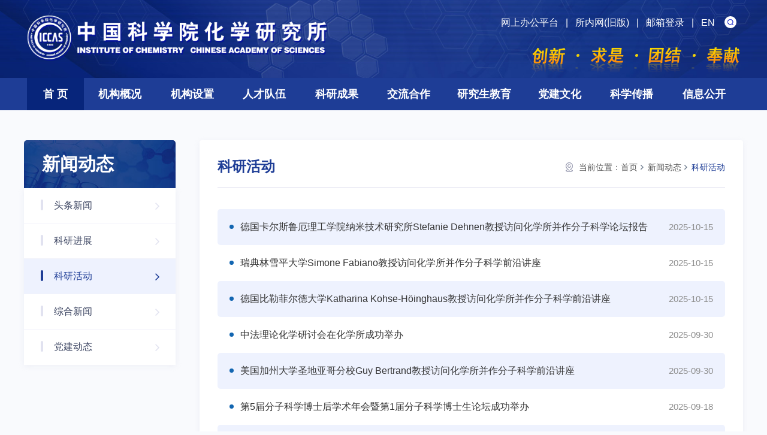

--- FILE ---
content_type: text/html
request_url: http://ic.cas.cn/news/kyhd/index_1.html
body_size: 17875
content:
<!DOCTYPE html>
<html lang="zh-cmn-Hans">
<head>
<meta charset="utf-8">
<meta http-equiv="X-UA-Compatible" content="IE=edge">
<meta name="viewport" content="width=device-width,initial-scale=1.0,minimum-scale=1.0,maximum-scale=1.0,user-scalable=no">
<meta name="apple-mobile-web-app-capable" content="yes" />
<meta name="apple-mobile-web-app-status-bar-style" content="black" />
<meta name="apple-touch-fullscreen" content="yes"/>
<meta name="format-detection" content="telephone=no">
<meta name="wap-font-scale" content="no" />
<meta name="renderer" content="webkit">
<meta name="robots" content="index,follow">
<title>科研活动--中国科学院化学研究所</title>
<meta name="application-name" content="中国科学院化学研究所">
<meta name="keywords" content="中国科学院、化学所、非线性力学、高分子科学、物理化学、有机化学、分析化学、无机化学、高新技术">
<meta name="description" content="中国科学院化学研究所的主要学科方向为高分子科学、物理化学、有机化学、分析化学、无机化学。多年来，化学所面向世界科技前沿，取得一批有重要影响的基础研究成果，原始创新能力不断提升；面向国家战略需求，取得多项关键核心技术突破，高技术创新与集成不断加强；面向国民经济主战场，形成一批自主知识产权，延伸创新价值链，技术示范和产业化不断推进。 积极开展化学与生命、材料、环境、能源等领域的交叉研究，在分子与纳米科学前沿、有机高分子材料、化学与生命科学交叉、能源与绿色化学等领域取得新的突破，建设和完善了面向国家重大战略需求的先进高分子材料基地。">
<link rel="shortcut icon" href="//ic.cas.cn/images/iccas.png" type="image/png" />
<link href="//ic.cas.cn/images/bootstrap-v3.3.7.css" rel="stylesheet">
<link href="//api.cas.cn/lib/font-awesome/4.7.0/css/font-awesome.min.css" rel="stylesheet">
<link href="//ic.cas.cn/images/animations.css" rel="stylesheet">
<link href="//ic.cas.cn/images/gb2023-publicstyle.css" rel="stylesheet" type="text/css" />
<link href="//ic.cas.cn/images/mobstyle.css" rel="stylesheet" type="text/css" />
<link href="//ic.cas.cn/images/gb2023-webstyle.css" rel="stylesheet" type="text/css" />
<link href="//ic.cas.cn/images/gb2023-responsive.css" rel="stylesheet" type="text/css" />
<!--[if lt IE 9]>
    <script type="text/javascript" src="//ic.cas.cn/images/html5shiv.min.js"></script>
    <script type="text/javascript" src="//ic.cas.cn/images/respond.min.js"></script>
<![endif]-->
<style>
 .TRS_UEDITOR FONT, .TRS_UEDITOR P, .TRS_UEDITOR SPAN, .TRS_UEDITOR DIV {word-wrap:break-word;font-size: 16px !important;line-height: 1.9 !important;}
    .TRS_UEDITOR a {color: #0052D9;}
    .TRS_UEDITOR a:hover {color: #0052D9;text-decoration: underline;}
.focus-box .owl-carousel.owl-drag .owl-item {margin-left: -1px;margin-right: 1px;}
    .navbar.navbar-default {width: 100%;}
	.main-navigation .navbar-nav {width: 100%;}
	.main-navigation .navbar-nav > li {width: 10.125%;}
    .navbar-default .navbar-nav > li > a {font-size: 18px;padding: 17px 0px;font-weight: 700;text-align: center;}
	.main-navigation .navbar-right > li:first-child {width: 8%;}
	.main-navigation .navbar-right > li:nth-child(7) {width: 11%;}
	@media (max-width: 1199px) {
		.navbar-default .navbar-nav > li > a {font-size: 16px;}
	}
	@media (max-width: 991px) {
		.navbar-default .navbar-nav > li > a {font-size: 15px;font-weight: 500;}
	}
</style>
</head>
<body>
<!--Mob Nav-->
<div class="content-overlay"></div>
<header class="sidenav" id="sidenav">   
  <!-- close -->
  <div class="sidenav__close">
    <button class="sidenav__close-button" id="sidenav__close-button" aria-label="close sidenav"> <i class="fa fa-close" aria-hidden="true"></i> </button>
  </div> 
  <!-- LOGO -->
  <div class="sidenav__logo"><img src="//ic.cas.cn/images/logo-2023-navbg.png" alt="" /></div>
  <!-- Nav -->
  <nav class="sidenav__menu-container">
    <ul class="sidenav__menu" role="menubar">
      <!-- Categories -->
      <li><a href="//ic.cas.cn/" class="sidenav__menu-link">首 页</a></li>
      <li><a href="//ic.cas.cn/../../about/" class="sidenav__menu-link">机构概况</a>
        <button class="sidenav__menu-toggle" aria-haspopup="true" aria-label="Open dropdown"><i class="fa fa-chevron-right" aria-hidden="true"></i></button>
        <ul class="sidenav__menu-dropdown">
          
          <li><a href="//ic.cas.cn/../../about/skjj/" class="sidenav__menu-link">所况简介</a></li>
          
          <li><a href="//ic.cas.cn/../../about/szzc/" class="sidenav__menu-link">所长致辞</a></li>
          
          <li><a href="//ic.cas.cn/../../about/xrld/" class="sidenav__menu-link">现任领导</a></li>
          
          <li><a href="//ic.cas.cn/../../about/lrld/" class="sidenav__menu-link">历任领导</a></li>
          
          <li><a href="//ic.cas.cn/../../about/zlwyh/" class="sidenav__menu-link">战略规划委员会</a></li>
          
          <li><a href="//ic.cas.cn/../../about/xswyh/" class="sidenav__menu-link">学术委员会</a></li>
          
          <li><a href="//ic.cas.cn/../../about/xwwyh/" class="sidenav__menu-link">学位评定委员会</a></li>
          
          <li><a href="//ic.cas.cn/../../about/zzjg/" class="sidenav__menu-link">组织机构</a></li>
          
          <li><a href="//ic.cas.cn/../../about/ys/" class="sidenav__menu-link">院士</a></li>
          
          <li><a href="//ic.cas.cn/../../about/myjs/" class="sidenav__menu-link">名誉教授</a></li>
          
          <li><a href="//ic.cas.cn/../../about/jzjs/" class="sidenav__menu-link">兼职教授</a></li>
          
          <li><a href="//ic.cas.cn/../../about/lsyg/" class="sidenav__menu-link">历史沿革</a></li>
          
          <li><a href="//ic.cas.cn/../../about/lxwm/" class="sidenav__menu-link">联系我们</a></li>
          
          <li><a href="//ic.cas.cn/../../about/yqfm/" class="sidenav__menu-link">园区风貌</a></li>
          
        </ul>
      </li>
	  <li><a href="//ic.cas.cn/../../org/" class="sidenav__menu-link">机构设置</a>
        <button class="sidenav__menu-toggle" aria-haspopup="true" aria-label="Open dropdown"><i class="fa fa-chevron-right" aria-hidden="true"></i></button>
        <ul class="sidenav__menu-dropdown">
          
          <li><a href="//ic.cas.cn/../../org/kyxt/" class="sidenav__menu-link">科研系统</a></li>
          
          <li><a href="//ic.cas.cn/../../org/glxt/" class="sidenav__menu-link">管理系统</a></li>
          
          <li><a href="//ic.cas.cn/../../org/zcxt/" class="sidenav__menu-link">支撑系统</a></li>
          
          <li><a href="//ic.cas.cn/../../org/yqgk/" class="sidenav__menu-link">园区概况</a></li>
          
        </ul>
      </li>
	  <li><a href="//ic.cas.cn/../../team/" class="sidenav__menu-link">人才队伍</a>
        <button class="sidenav__menu-toggle" aria-haspopup="true" aria-label="Open dropdown"><i class="fa fa-chevron-right" aria-hidden="true"></i></button>
        <ul class="sidenav__menu-dropdown">
          
          <li><a href="//ic.cas.cn/../../team/ys/" class="sidenav__menu-link">院士</a></li>
          
          <li><a href="//ic.cas.cn/../../team/jcqn/" class="sidenav__menu-link">杰出青年基金</a></li>
          
          <li><a href="//ic.cas.cn/../../team/yjy/" class="sidenav__menu-link">研究员</a></li>
          
          <li><a href="//ic.cas.cn/../../team/fgj/" class="sidenav__menu-link">副高级</a></li>
          
          <li><a href="//ic.cas.cn/../../team/jjw/" class="sidenav__menu-link">基金委创新群体</a></li>
          
          <li><a href="//ic.cas.cn/../../team/qncxcjh/" class="sidenav__menu-link">青年创新促进会</a></li>
          
        </ul>
      </li>
	<li><a href="//ic.cas.cn/../../results/" class="sidenav__menu-link">科研成果</a>
        <button class="sidenav__menu-toggle" aria-haspopup="true" aria-label="Open dropdown"><i class="fa fa-chevron-right" aria-hidden="true"></i></button>
        <ul class="sidenav__menu-dropdown">
          
          <li><a href="//ic.cas.cn/../../results/kyjz/" class="sidenav__menu-link">科研进展</a>
            <button class="sidenav__menu-toggle" aria-haspopup="true" aria-label="Open dropdown"><i class="fa fa-chevron-right" aria-hidden="true"></i></button>
            <ul class="sidenav__menu-dropdown">
			  
            </ul>
          </li>
          
          <li><a href="//ic.cas.cn/../../results/cgzh1/" class="sidenav__menu-link">成果转化</a>
            <button class="sidenav__menu-toggle" aria-haspopup="true" aria-label="Open dropdown"><i class="fa fa-chevron-right" aria-hidden="true"></i></button>
            <ul class="sidenav__menu-dropdown">
			  
            </ul>
          </li>
          
          <li><a href="//ic.cas.cn/../../results/hj/" class="sidenav__menu-link">获奖</a>
            <button class="sidenav__menu-toggle" aria-haspopup="true" aria-label="Open dropdown"><i class="fa fa-chevron-right" aria-hidden="true"></i></button>
            <ul class="sidenav__menu-dropdown">
			  
              <li><a href="//ic.cas.cn/../../results/hj/hjgk/" class="sidenav__menu-link">获奖概况</a>
				<button class="sidenav__menu-toggle" aria-haspopup="true" aria-label="Open dropdown"><i class="fa fa-chevron-right" aria-hidden="true"></i></button>
				<ul class="sidenav__menu-dropdown">
				  
				</ul>
			  </li>
              
              <li><a href="//ic.cas.cn/../../results/hj/hjdt/" class="sidenav__menu-link">获奖动态</a>
				<button class="sidenav__menu-toggle" aria-haspopup="true" aria-label="Open dropdown"><i class="fa fa-chevron-right" aria-hidden="true"></i></button>
				<ul class="sidenav__menu-dropdown">
				  
				</ul>
			  </li>
              
            </ul>
          </li>
          
          <li><a href="//ic.cas.cn/../../results/patent/" class="sidenav__menu-link">专利</a>
            <button class="sidenav__menu-toggle" aria-haspopup="true" aria-label="Open dropdown"><i class="fa fa-chevron-right" aria-hidden="true"></i></button>
            <ul class="sidenav__menu-dropdown">
			  
            </ul>
          </li>
          
        </ul>
      </li>
      <li><a href="//ic.cas.cn/../../jlhz/" class="sidenav__menu-link">交流合作</a>
        <button class="sidenav__menu-toggle" aria-haspopup="true" aria-label="Open dropdown"><i class="fa fa-chevron-right" aria-hidden="true"></i></button>
        <ul class="sidenav__menu-dropdown">
          
          <li><a href="//ic.cas.cn/../../jlhz/gjhz/" class="sidenav__menu-link">学术交流</a>
            <button class="sidenav__menu-toggle" aria-haspopup="true" aria-label="Open dropdown"><i class="fa fa-chevron-right" aria-hidden="true"></i></button>
            <ul class="sidenav__menu-dropdown">
			  
              <li><a href="//ic.cas.cn/../../jlhz/gjhz/hzdt/" class="sidenav__menu-link">学术交流动态</a></li>
              
            </ul>
          </li>
          
          <li><a href="//ic.cas.cn/../../jlhz/cgzh/" class="sidenav__menu-link">科技合作</a>
            <button class="sidenav__menu-toggle" aria-haspopup="true" aria-label="Open dropdown"><i class="fa fa-chevron-right" aria-hidden="true"></i></button>
            <ul class="sidenav__menu-dropdown">
			  
              <li><a href="//ic.cas.cn/../../jlhz/cgzh/zdxm/" class="sidenav__menu-link">重点项目推介</a></li>
              
              <li><a href="//ic.cas.cn/../../jlhz/cgzh/cgqy/" class="sidenav__menu-link">参股企业介绍</a></li>
              
            </ul>
          </li>
          
        </ul>
      </li>
	  <li><a href="//ic.cas.cn/jyc/" class="sidenav__menu-link" target="_blank">研究生教育</a></li>
	  <li><a href="//ic.cas.cn/../../dj/" class="sidenav__menu-link">党建文化</a>
        <button class="sidenav__menu-toggle" aria-haspopup="true" aria-label="Open dropdown"><i class="fa fa-chevron-right" aria-hidden="true"></i></button>
        <ul class="sidenav__menu-dropdown">
          
          <li><a href="//ic.cas.cn/../../dj/djgz/" class="sidenav__menu-link">党建工作</a></li>
          
          <li><a href="//ic.cas.cn/../../dj/whhd/" class="sidenav__menu-link">文化活动</a></li>
          
          <li><a href="//ic.cas.cn/../../dj/xxbs/" class="sidenav__menu-link">形象标识</a></li>
          
        </ul>
      </li>
	  <li><a href="//ic.cas.cn/../../sc/" class="sidenav__menu-link">科学传播</a>
        <button class="sidenav__menu-toggle" aria-haspopup="true" aria-label="Open dropdown"><i class="fa fa-chevron-right" aria-hidden="true"></i></button>
        <ul class="sidenav__menu-dropdown">
          
          <li><a href="//ic.cas.cn/../../sc/cmsm/" class="sidenav__menu-link">传媒扫描</a></li>
          
          <li><a href="//ic.cas.cn/../../sc/kpdt/" class="sidenav__menu-link">科普动态</a></li>
          
          <li><a href="//ic.cas.cn/../../sc/kpbg/" class="sidenav__menu-link">科普报告</a></li>
          
        </ul>
      </li>
      <li><a href="//ic.cas.cn/../../info/" class="sidenav__menu-link">信息公开</a>
        <button class="sidenav__menu-toggle" aria-haspopup="true" aria-label="Open dropdown"><i class="fa fa-chevron-right" aria-hidden="true"></i></button>
        <ul class="sidenav__menu-dropdown">
          
          <li><a href="//ic.cas.cn/../../info/xxgkgd/" class="sidenav__menu-link">信息公开规定</a>
            <button class="sidenav__menu-toggle" aria-haspopup="true" aria-label="Open dropdown"><i class="fa fa-chevron-right" aria-hidden="true"></i></button>
            <ul class="sidenav__menu-dropdown">
			  
            </ul>
          </li>
          
          <li><a href="//ic.cas.cn/../../info/xxgkzn/" class="sidenav__menu-link">信息公开指南</a>
            <button class="sidenav__menu-toggle" aria-haspopup="true" aria-label="Open dropdown"><i class="fa fa-chevron-right" aria-hidden="true"></i></button>
            <ul class="sidenav__menu-dropdown">
			  
            </ul>
          </li>
          
          <li><a href="//ic.cas.cn/../../info/xxgkml/" class="sidenav__menu-link">信息公开目录</a>
            <button class="sidenav__menu-toggle" aria-haspopup="true" aria-label="Open dropdown"><i class="fa fa-chevron-right" aria-hidden="true"></i></button>
            <ul class="sidenav__menu-dropdown">
			  
            </ul>
          </li>
          
          <li><a href="//ic.cas.cn/../../info/ysqgk/" class="sidenav__menu-link">依申请公开</a>
            <button class="sidenav__menu-toggle" aria-haspopup="true" aria-label="Open dropdown"><i class="fa fa-chevron-right" aria-hidden="true"></i></button>
            <ul class="sidenav__menu-dropdown">
			  
              <li><a href="//ic.cas.cn/../../info/ysqgk/zxsq_gm/" class="sidenav__menu-link">在线申请—公民</a></li>
              
              <li><a href="//ic.cas.cn/../../info/ysqgk/zxsq_fr/" class="sidenav__menu-link">在线申请—法人/其他组织</a></li>
              
            </ul>
          </li>
          
          <li><a href="//ic.cas.cn/../../info/xxgkndbg/" class="sidenav__menu-link">信息公开年度报告</a>
            <button class="sidenav__menu-toggle" aria-haspopup="true" aria-label="Open dropdown"><i class="fa fa-chevron-right" aria-hidden="true"></i></button>
            <ul class="sidenav__menu-dropdown">
			  
            </ul>
          </li>
          
          <li><a href="//ic.cas.cn/../../info/xxgklxfs/" class="sidenav__menu-link">信息公开联系方式</a>
            <button class="sidenav__menu-toggle" aria-haspopup="true" aria-label="Open dropdown"><i class="fa fa-chevron-right" aria-hidden="true"></i></button>
            <ul class="sidenav__menu-dropdown">
			  
            </ul>
          </li>
          
        </ul>
      </li>
	  <li><a href="//ic.cas.cn/../../news/" class="sidenav__menu-link">新闻动态</a>
        <button class="sidenav__menu-toggle" aria-haspopup="true" aria-label="Open dropdown"><i class="fa fa-chevron-right" aria-hidden="true"></i></button>
        <ul class="sidenav__menu-dropdown">
          
          <li><a href="//ic.cas.cn/../../news/ttxw/" class="sidenav__menu-link">头条新闻</a></li>
          
          <li><a href="//ic.cas.cn/../../news/kyjz/" class="sidenav__menu-link">科研进展</a></li>
          
          <li><a href="//ic.cas.cn/../../news/kyhd/" class="sidenav__menu-link">科研活动</a></li>
          
          <li><a href="//ic.cas.cn/../../news/zhxw/" class="sidenav__menu-link">综合新闻</a></li>
          
          <li><a href="//ic.cas.cn/../../news/dlwz/" class="sidenav__menu-link">党建动态</a></li>
          
        </ul>
      </li>
      <li><a href="//ic.cas.cn/../../notice/" class="sidenav__menu-link">通知公告</a></li>
	  <li><a href="//ic.cas.cn/../../report/" class="sidenav__menu-link">学术报告</a>
        <button class="sidenav__menu-toggle" aria-haspopup="true" aria-label="Open dropdown"><i class="fa fa-chevron-right" aria-hidden="true"></i></button>
        <ul class="sidenav__menu-dropdown">
          
          <li><a href="//ic.cas.cn/../../report/fzkx/" class="sidenav__menu-link">分子科学论坛报告</a></li>
          
          <li><a href="//ic.cas.cn/../../report/sjyq/" class="sidenav__menu-link">所级邀请报告</a></li>
          
        </ul>
      </li>
	  <li><a href="//ic.cas.cn/../../re/" class="sidenav__menu-link">人才招聘</a></li>
      <li><a href="//ic.cas.cn/../../ztbd/" class="sidenav__menu-link">专题报道</a></li>
    </ul>
  </nav>
</header>
<!-- header-top start -->
<div class="webheader" style="background-image: url(//ic.cas.cn/../../about/images/P020230725629222395449.jpg);">
	<!-- Start Top Search -->
	<form name="searchform" action="//ic.cas.cn/../../searchNew/index.html" method="get" target="_top">
	<div class="top-search">
		<div class="container-tf fix">
			<div class="input-group">
				<span class="input-group-addon"><input type="submit" id="sub-pc" value="" /></span>
				<input type="hidden" name="keyword" id="keywords" value="" />
				<input type="text" class="form-control" name="searchword" id="searchword" value="" placeholder="请输入关键字" />
				<span class="input-group-addon close-search"><i class="fa fa-times"></i></span>
			</div>
		</div>
	</div>
	</form>
  	<div class="container-tf fix">
    <div class="header-left left">
      <div class="logo"> <a href="//ic.cas.cn/"><img class="hidden-pc" src="//ic.cas.cn/images/logo-2023.png" alt="" /><img class="hidden-note" src="//ic.cas.cn/images/logo-2023-md.png" alt="" /><img class="hidden-ipad" src="//ic.cas.cn/images/logo-2023-sm.png" alt="" /><img class="hidden-lg hidden-md hidden-sm" src="//ic.cas.cn/images/logo-2023-xs.png" alt="" /></a> </div>
    </div>
	<div class="header-right right">
		<div class="relatedlink bai14">
			<div class="attr-nav">
				<ul>
					<li class="search">
						<a href="#"></a>
					</li><!--/.search-->
				</ul>
			</div>
			<a href="https://oa.iccas.ac.cn/wui/index.html" target="_blank" class="bai14">网上办公平台</a>&nbsp;&nbsp;&nbsp;|&nbsp;&nbsp;&nbsp;<a href="//dzsw.iccas.ac.cn/" target="_blank" class="bai14">所内网(旧版)</a>&nbsp;&nbsp;&nbsp;|&nbsp;&nbsp;&nbsp;<a href="//mail.cstnet.cn/" class="bai14" target="_blank">邮箱登录</a>&nbsp;&nbsp;&nbsp;|&nbsp;&nbsp;&nbsp;<a href="//english.ic.cas.cn/" class="bai14" target="_blank">EN</a>
		</div>
		<div class="by-box"><img class="hidden-xs" src="//ic.cas.cn/images/gb2023-by.png" alt="" /><img class="hidden-lg hidden-md hidden-sm" src="//ic.cas.cn/images/gb2023-by-xs.png" alt="" /></div>
    </div>
  </div>
</div>
<!-----------------------导航菜单Start----------------------------> 
	<!-- PC菜单-->
	<div class="nav-wrap">
	  <div class="container-fluid hidden-md hidden-sm hidden-xs bootsnav">
		<div class="container-tf fix">
			<div class="h_menu">
				<div class="main-navigation animated">
				  <nav class="navbar navbar-default navbar-left" role="navigation">
					  <!-- Collect the nav links, forms, and other content for toggling -->
					  <div class="collapse navbar-collapse" id="">
						<ul class="nav navbar-nav navbar-right">
						  <li class="dropdown active"><a href="//ic.cas.cn/">首 页</a> </li>
						  <!--所况介绍 mega-menu start -->
						  <li class="dropdown mega-menu"><a href="//ic.cas.cn/../../about/" class="dropdown-toggle" data-toggle="dropdown">机构概况</a>
							<ul class="dropdown-menu menu-about menu-pd">
							  <li>
								  <div class="winrow">
									 <div class="winl">
										<div class="menu-lanmu">
										  <div class="menu-lanmu_l">所况简介</div>
										</div>
										<div class="navbox mt25 fix">
										  
											  <a href="//ic.cas.cn/../../about/skjj/"><div class="navpic" style="background-image: url(//ic.cas.cn/../../about/skjj/202307/W020231017322232082893.jpg);"></div></a>
											  <div class="navtxt tj">　　中国科学院化学研究所成立于1956年，是以基础研究为主，有重点地开展国家急需的、有重大战略目标的高新技术创新研究，并与高新技术应用和转化工作相协调发展的多学科、综合性研究所，是具有重要国际影响、高水平的化学研究机构。化学所的主要学科方向为高分子科学、物理化学、有机化学、分析化学、无机化学。多年来，化学所面向世界科技前沿，取得一批有重要影响的基础研究成果，原始创新能力不断提升；面向国家战略需求，取得多项关键核心技术突破，高技术创新与集成不断加强；面向国民经济主战场，形成一批自主知识产权，延伸创新价值链，技术示范和产业化不断推进。</div>
											  <a href="//ic.cas.cn/../../about/skjj/" class="navmore"><button type="button" class="btn btn-text">更多 +</button></a>
										  
										 </div>
									</div>
									<div class="wincl">
										<div class="navbox fix">
											<div class="menu-lanmu">
												<div class="menu-lanmu_l">现任领导</div>
											</div>
											<div class="personnel-style">
											<ul class="row">
											  
											  <li class="col-xs-4"><a href="//ic.cas.cn/../../about/xrld/202307/t20230725_6950609.html" target="_blank"><img class="img-hover" src="//ic.cas.cn/../../about/xrld/202307/W020240109658507319204.jpg" alt="" />
												<h5>王树</h5>
												<p>所长</p>
												</a>
											  </li>
											  
											  <li class="col-xs-4"><a href="//ic.cas.cn/../../about/xrld/202307/t20230725_6950608.html" target="_blank"><img class="img-hover" src="//ic.cas.cn/../../about/xrld/202307/W020240109658505403146.jpg" alt="" />
												<h5>范青华</h5>
												<p>党委书记、副所长</p>
												</a>
											  </li>
											  
											</ul>
											<ul class="row">
											  
											  <li class="col-xs-4"><a href="//ic.cas.cn/../../about/xrld/202307/t20230725_6950607.html" target="_blank"><img class="img-hover" src="//ic.cas.cn/../../about/xrld/202307/W020251106796985187288.jpg" alt="" />
												<h5>刘斌</h5>
												<p>纪委书记</p>
												</a>
											  </li>
											  
											  <li class="col-xs-4"><a href="//ic.cas.cn/../../about/xrld/202309/t20230921_6950606.html" target="_blank"><img class="img-hover" src="//ic.cas.cn/../../about/xrld/202309/W020240109658501348515.jpg" alt="" />
												<h5>郑企雨</h5>
												<p>副所长</p>
												</a>
											  </li>
											  
											  <li class="col-xs-4"><a href="//ic.cas.cn/../../about/xrld/202407/t20240712_7218732.html" target="_blank"><img class="img-hover" src="//ic.cas.cn/../../about/xrld/202407/W020240718737698643883.jpg" alt="" />
												<h5>周恒</h5>
												<p>副所长</p>
												</a>
											  </li>
											  
											</ul>
											<ul class="row">
											  
											  <li class="col-xs-4"><a href="//ic.cas.cn/../../about/xrld/202407/t20240712_7218731.html" target="_blank"><img class="img-hover" src="//ic.cas.cn/../../about/xrld/202407/W020240712542735326416.jpg" alt="" />
												<h5>郭玉国</h5>
												<p>所务委员</p>
												</a>
											  </li>
											  
											</ul>
											
										  </div>
										</div>	
									</div>
									<div class="wincr">
										<div class="navbox fix">
											<div class="menu-lanmu">
												<div class="menu-lanmu_l">所长致辞</div>
											</div>
											
											<div class="navtxt mt25 tj">　　中国科学院化学研究所是以基础研究为主，有重点地开展国家急需的、有重大战略目标的高新技术创新研究，并与高新技术应用和转化工作相协调发展的多学科、综合性研究所。60多年以来，几代化学所人不懈努力，顽强拼搏，勇攀高峰，形成了创新、求是、团结、奉献的优秀文化，为我国科技事业、国民经济和国家重大需求做出了重要贡献。中国科学院知识创新工程以来，化学所以建设国际一流的化学研究机构为目标，不断凝练科技目标，调整和完善了科研组织结构；坚持“引进与培养并重”，形成了一支结构合理、素质精良的科技创新队伍；瞄准科学前沿，注重原始创新和学科交叉，取得了一批有重要影响的基础研究成果</div>
											
										    <a href="//ic.cas.cn/../../about/szzc/" class="navmore"><button type="button" class="btn btn-text">更多 +</button></a>
										</div>
									</div>
									<div class="winr">
										<div class="navbox mb10 fix">
										  <div class="list-lmtxt">
												<ul class="row">
												  
												  <li class="col-xs-6"><a href="//ic.cas.cn/../../about/lrld/">历任领导</a></li>
												  
												  <li class="col-xs-6"><a href="//ic.cas.cn/../../about/zlwyh/">战略规划委员会</a></li>
												  
												  <li class="col-xs-6"><a href="//ic.cas.cn/../../about/xswyh/">学术委员会</a></li>
												  
												  <li class="col-xs-6"><a href="//ic.cas.cn/../../about/xwwyh/">学位评定委员会</a></li>
												  
												  <li class="col-xs-6"><a href="//ic.cas.cn/../../about/zzjg/">组织机构</a></li>
												  
												  <li class="col-xs-6"><a href="//ic.cas.cn/../../about/ys/">院士</a></li>
												  
												  <li class="col-xs-6"><a href="//ic.cas.cn/../../about/myjs/">名誉教授</a></li>
												  
												  <li class="col-xs-6"><a href="//ic.cas.cn/../../about/jzjs/">兼职教授</a></li>
												  
												  <li class="col-xs-6"><a href="//ic.cas.cn/../../about/lsyg/">历史沿革</a></li>
												  
												  <li class="col-xs-6"><a href="//ic.cas.cn/../../about/lxwm/">联系我们</a></li>
												  
												</ul>
											</div>
										</div>
										<div class="navbox fix">
											<a href="//ic.cas.cn/../../about/yqfm/" class="btnimg" style="background-image: url(//ic.cas.cn/../../about/yqfm/images/P020230725695399352766.jpg);">
											<table width="100%" border="0" cellspacing="0" cellpadding="0">
											  <tbody>
												<tr>
												  <td width="16"><img src="//ic.cas.cn/images/gb2023-xl-yq01.png" alt="" /></td>
												  <td><h3>园|区|风|貌</h3></td>
												  <td width="16"><img src="//ic.cas.cn/images/gb2023-xl-yq02.png" alt="" /></td>
												</tr>
											  </tbody>
											</table>
											</a>
										</div>
									</div>
								  </div>
							  </li>
							</ul>
						  </li>
						  <!--所况介绍 mega-menu end -->
						  <!--机构设置 mega-menu start -->
						  <li class="dropdown mega-menu"><a href="//ic.cas.cn/../../org/" class="dropdown-toggle" data-toggle="dropdown">机构设置</a>
							<ul class="dropdown-menu menu-org menu-pd">
							  <li>
								  <div class="winrow fix">
									<div class="winl">
										<div class="navbox fix">
										  <div class="menu-lanmu"><div class="menu-lanmu_l">科研系统</div></div>
										  <div class="nav-btn">
											<ul class="row">
												
												<li class="col-xs-12">
													<a href="//ic.cas.cn/../../org/kyxt/gjyjzx/">
														<div class="imgpart">
														  <div class="nrbox">
															  <h4 class="text-center">国家级科研平台</h4>
														  </div>
														  <div class="bgimg" style="background-image: url(//ic.cas.cn/../../org/kyxt/gjyjzx/images/P020230726637515397540.jpg);"></div>
														</div>
														</a>
												</li>
												
												<li class="col-xs-12">
													<a href="//ic.cas.cn/../../org/kyxt/sys/">
														<div class="imgpart">
														  <div class="nrbox">
															  <h4 class="text-center">实验室</h4>
														  </div>
														  <div class="bgimg" style="background-image: url(//ic.cas.cn/../../org/kyxt/sys/images/P020250423602742063504.jpg);"></div>
														</div>
														</a>
												</li>
												
												<li class="col-xs-12">
													<a href="//ic.cas.cn/../../org/kyxt/yjzx/">
														<div class="imgpart">
														  <div class="nrbox">
															  <h4 class="text-center">所级研究中心</h4>
														  </div>
														  <div class="bgimg" style="background-image: url(//ic.cas.cn/../../org/kyxt/yjzx/images/P020250423602818952980.jpg);"></div>
														</div>
														</a>
												</li>
												
											</ul>
										  </div>
										</div>
									</div>
									<div class="winr">
										<div class="navbox fix">
											<div class="menu-lanmu"><div class="menu-lanmu_l">管理系统</div></div>
											<div class="btn-url-org">
												<ul class="row">
													
													<li class="col-md-3">
														<a href="//ic.cas.cn/../../org/glxt/202307/t20230726_6837590.html" target="_blank">
															<div class="imgpart"><div class="nrbox"><h4 class="text-center">党委办公室</h4></div></div>
														</a>
													</li>
													
													<li class="col-md-3">
														<a href="//ic.cas.cn/../../org/glxt/202307/t20230726_6837589.html" target="_blank">
															<div class="imgpart"><div class="nrbox"><h4 class="text-center">纪监审办公室</h4></div></div>
														</a>
													</li>
													
													<li class="col-md-3">
														<a href="//ic.cas.cn//zhc/" target="_blank">
															<div class="imgpart"><div class="nrbox"><h4 class="text-center">综合处</h4></div></div>
														</a>
													</li>
													
													<li class="col-md-3">
														<a href="//ic.cas.cn//kjc/" target="_blank">
															<div class="imgpart"><div class="nrbox"><h4 class="text-center">科技处</h4></div></div>
														</a>
													</li>
													
													<li class="col-md-3">
														<a href="//ic.cas.cn//icrsc/" target="_blank">
															<div class="imgpart"><div class="nrbox"><h4 class="text-center">人事处</h4></div></div>
														</a>
													</li>
													
													<li class="col-md-3">
														<a href="//ic.cas.cn//jyc/" target="_blank">
															<div class="imgpart"><div class="nrbox"><h4 class="text-center">教育处</h4></div></div>
														</a>
													</li>
													
													<li class="col-md-3">
														<a href="//ic.cas.cn//cwc/" target="_blank">
															<div class="imgpart"><div class="nrbox"><h4 class="text-center">财务资产处</h4></div></div>
														</a>
													</li>
													
													<li class="col-md-3">
														<a href="//ic.cas.cn//zlc/" target="_blank">
															<div class="imgpart"><div class="nrbox"><h4 class="text-center">质量处</h4></div></div>
														</a>
													</li>
													
                                                    
													<li class="col-md-3">
														<a href="#" target="_blank">
															<div class="imgpart"><div class="nrbox"><h4 class="text-center">重大任务处</h4></div></div>
														</a>
													</li>
													
												</ul>
											  </div>
										</div>
									</div>
								  </div>
								  
								  <div class="navfull fix mt30">
									<div class="row">
										<div class="col-xs-4">
											<div class="menu-lanmu"><div class="menu-lanmu_l">支撑系统</div></div>
											<div class="list-lmtxt">
												<ul class="row">
												  
												  <li class="col-xs-4"><a href="http://cpam.iccas.ac.cn/" target="_blank">分析测试中心</a></li>
												  
												  <li class="col-xs-4"><a href="#" target="_blank">信息化办公室</a></li>
												  
												  <li class="col-xs-4"><a href="https://www.chemsoc.org.cn/" target="_blank">中国化学会</a></li>
												  
												</ul>
											</div>
										</div>
										<div class="col-xs-8">
											<div class="menu-lanmu"><div class="menu-lanmu_l">园区概况</div></div>
											<div class="list-lmtxt">
												<ul class="row">
												  
												  <li class="col-xs-3"><a href="//ic.cas.cn/../../org/yqgk/202504/t20250414_7597952.html" target="_blank">中关村园区</a></li>
												  
												  <li class="col-xs-3"><a href="//ic.cas.cn/../../org/yqgk/202307/t20230726_6837596.html" target="_blank">昌平园区</a></li>
												  
												  <li class="col-xs-3"><a href="//ic.cas.cn/../../org/yqgk/202307/t20230726_6837595.html" target="_blank">武清园区</a></li>
												  
												  <li class="col-xs-3"><a href="//ic.cas.cn/../../org/yqgk/202504/t20250414_7597946.html" target="_blank">怀柔园区</a></li>
												  
												</ul>
											</div>
										</div> 
									</div>
								  </div>
								  
							  </li>
							</ul>
						  </li>
						  <!--机构设置 mega-menu end -->
						  <!--研究队伍 mega-menu start -->
						  <li class="dropdown mega-menu"><a href="//ic.cas.cn/../../team/" class="dropdown-toggle" data-toggle="dropdown">人才队伍</a>
							<ul class="dropdown-menu menu-team menu-pd">
							  <li>
								  <div class="winrow fix">
									<div class="winl">
										<div class="navbox fix">
										  <div class="menu-lanmu"><div class="menu-lanmu_l">院士</div></div>
										  <div class="list-lmtxt">
												<ul class="row">
												  
												  <li class="col-xs-1"><a href="//ic.cas.cn/../../team/ys/202307/t20230725_6828733.html" target="_blank">曾昭抡</a></li>
												  
												  <li class="col-xs-1"><a href="//ic.cas.cn/../../team/ys/202307/t20230725_6828732.html" target="_blank">柳大纲</a></li>
												  
												  <li class="col-xs-1"><a href="//ic.cas.cn/../../team/ys/202307/t20230725_6828731.html" target="_blank">梁树权</a></li>
												  
												  <li class="col-xs-1"><a href="//ic.cas.cn/../../team/ys/202307/t20230725_6828730.html" target="_blank">王葆仁</a></li>
												  
												  <li class="col-xs-1"><a href="//ic.cas.cn/../../team/ys/202307/t20230725_6828729.html" target="_blank">蒋明谦</a></li>
												  
												  <li class="col-xs-1"><a href="//ic.cas.cn/../../team/ys/202307/t20230725_6828728.html" target="_blank">钱人元</a></li>
												  
												  <li class="col-xs-1"><a href="//ic.cas.cn/../../team/ys/202307/t20230725_6828727.html" target="_blank">蒋丽金</a></li>
												  
												  <li class="col-xs-1"><a href="//ic.cas.cn/../../team/ys/202307/t20230725_6828725.html" target="_blank">黄志镗</a></li>
												  
												  <li class="col-xs-1"><a href="//ic.cas.cn/../../team/ys/202307/t20230725_6828726.html" target="_blank">徐端夫</a></li>
												  
												  <li class="col-xs-1"><a href="//ic.cas.cn/../../team/ys/202307/t20230725_6828724.html" target="_blank">江龙</a></li>
												  
												  <li class="col-xs-1"><a href="//ic.cas.cn/../../team/ys/202307/t20230725_6828723.html" target="_blank">朱起鹤</a></li>
												  
												  <li class="col-xs-1"><a href="//ic.cas.cn/../../team/ys/202307/t20230725_6828722.html" target="_blank">朱道本</a></li>
												  
												  <li class="col-xs-1"><a href="//ic.cas.cn/../../team/ys/202307/t20230725_6828721.html" target="_blank">白春礼</a></li>
												  
												  <li class="col-xs-1"><a href="//ic.cas.cn/../../team/ys/202307/t20230725_6828720.html" target="_blank">佟振合</a></li>
												  
												  <li class="col-xs-1"><a href="//ic.cas.cn/../../team/ys/202307/t20230725_6828719.html" target="_blank">姚建年</a></li>
												  
												  <li class="col-xs-1"><a href="//ic.cas.cn/../../team/ys/202307/t20230725_6828718.html" target="_blank">万立骏</a></li>
												  
												  <li class="col-xs-1"><a href="//ic.cas.cn/../../team/ys/202307/t20230725_6828717.html" target="_blank">江雷</a></li>
												  
												  <li class="col-xs-1"><a href="//ic.cas.cn/../../team/ys/202307/t20230725_6828716.html" target="_blank">赵进才</a></li>
												  
												  <li class="col-xs-1"><a href="//ic.cas.cn/../../team/ys/202307/t20230725_6828715.html" target="_blank">李永舫</a></li>
												  
												  <li class="col-xs-1"><a href="//ic.cas.cn/../../team/ys/202307/t20230725_6828714.html" target="_blank">韩布兴</a></li>
												  
												  <li class="col-xs-1"><a href="//ic.cas.cn/../../team/ys/202307/t20230725_6828713.html" target="_blank">刘云圻</a></li>
												  
												  <li class="col-xs-1"><a href="//ic.cas.cn/../../team/ys/202307/t20230725_6828712.html" target="_blank">李玉良</a></li>
												  
												</ul>
											</div>
										</div>
									</div>
									<div class="winr">
										<div class="navbox fix">
											<div class="nav-btn">
												<ul class="row">
													
													<li class="col-xs-6">
														<a href="//ic.cas.cn/../../team/jcqn/">
															<div class="imgpart">
															  <div class="nrbox">
																  <h4 class="text-left">杰出青年基金</h4>
															  </div>
															  <div class="bgimg" style="background-image: url(//ic.cas.cn/../../team/jcqn/images/P020230726581458353073.jpg);"></div>
															</div>
														</a>
													</li>
													
													<li class="col-xs-6">
														<a href="//ic.cas.cn/../../team/yjy/">
															<div class="imgpart">
															  <div class="nrbox">
																  <h4 class="text-left">研究员</h4>
															  </div>
															  <div class="bgimg" style="background-image: url(//ic.cas.cn/../../team/yjy/images/P020230726581586839564.jpg);"></div>
															</div>
														</a>
													</li>
													
													<li class="col-xs-6">
														<a href="//ic.cas.cn/../../team/fgj/">
															<div class="imgpart">
															  <div class="nrbox">
																  <h4 class="text-left">副高级</h4>
															  </div>
															  <div class="bgimg" style="background-image: url(//ic.cas.cn/../../team/fgj/images/P020230726581713764376.jpg);"></div>
															</div>
														</a>
													</li>
													
													<li class="col-xs-6">
														<a href="//ic.cas.cn/../../team/jjw/">
															<div class="imgpart">
															  <div class="nrbox">
																  <h4 class="text-left">基金委创新群体</h4>
															  </div>
															  <div class="bgimg" style="background-image: url(//ic.cas.cn/../../team/jjw/images/P020230726581825197200.jpg);"></div>
															</div>
														</a>
													</li>
													
													<li class="col-xs-6">
														<a href="//ic.cas.cn/../../team/qncxcjh/">
															<div class="imgpart">
															  <div class="nrbox">
																  <h4 class="text-left">青年创新促进会</h4>
															  </div>
															  <div class="bgimg" style="background-image: url(//ic.cas.cn/../../team/qncxcjh/images/P020230823591383310451.jpg);"></div>
															</div>
														</a>
													</li>
													
												</ul>
											  </div>
										</div>
									</div>
								  </div>
							  </li>
							</ul>
						  </li>
						  <!--研究队伍 mega-menu end -->
						  <!--科研成果 mega-menu start -->
						  <li class="dropdown mega-menu"><a href="//ic.cas.cn/../../results/" class="dropdown-toggle" data-toggle="dropdown">科研成果</a>
							<ul class="dropdown-menu menu-ac menu-pd">
							  <li>
								  <div class="btnlink fix">
									  <ul class="row">
										
										<li class="col-xs-3"><a href="//ic.cas.cn/../../results/kyjz/"><div class="btnnav" style="background-image: url(//ic.cas.cn/../../results/kyjz/images/P020231130396868641718.jpg);"><img class="center-block" src="//ic.cas.cn/../../results/kyjz/images/P020231130396985535517.png" alt="" /><h3>科研进展</h3></div></a></li>
										
										<li class="col-xs-3"><a href="//ic.cas.cn/../../results/cgzh1/"><div class="btnnav" style="background-image: url(//ic.cas.cn/../../results/cgzh1/images/P020231130397188057722.jpg);"><img class="center-block" src="//ic.cas.cn/../../results/cgzh1/images/P020231130397343841671.png" alt="" /><h3>成果转化</h3></div></a></li>
										
										<li class="col-xs-3"><a href="//ic.cas.cn/../../results/hj/"><div class="btnnav" style="background-image: url(//ic.cas.cn/../../results/hj/images/P020230726642177754006.jpg);"><img class="center-block" src="//ic.cas.cn/../../results/hj/images/P020230726643943237815.png" alt="" /><h3>获奖</h3></div></a></li>
										
										<li class="col-xs-3"><a href="//ic.cas.cn/../../results/patent/"><div class="btnnav" style="background-image: url(//ic.cas.cn/../../results/patent/images/P020231204491464357139.jpg);"><img class="center-block" src="//ic.cas.cn/../../results/patent/images/P020231204507979623919.png" alt="" /><h3>专利</h3></div></a></li>
										
									  </ul>
								  </div>
							  </li>
							</ul>
						  </li>
						  <!--科研成果 mega-menu end -->
						  <!--交流合作 mega-menu start -->
						  <li class="dropdown mega-menu"><a href="//ic.cas.cn/../../jlhz/" class="dropdown-toggle" data-toggle="dropdown">交流合作</a>
							<ul class="dropdown-menu menu-jlhz menu-pd">
							  <li>
								  <div class="winrow fix">
									<div class="winl">
										<div class="navbox fix">
										  <div class="menu-lanmu"><div class="menu-lanmu_l">学术交流</div><div class="menu-lanmu_r"><a href="//ic.cas.cn/../../jlhz/gjhz/">更多 +</a></div></div>
										  <div class="list-party mt30 fix">
											  <ul>
												
												<li><a href="//ic.cas.cn/../../jlhz/gjhz/hzdt/202502/t20250212_7526568.html" target="_blank" title="化学所第三届博士后学术交流会——暨BMS Junior Fellow、中国科学院特别研究助理资助项目考核交流会成功举办">化学所第三届博士后学术交流会——暨BMS Junior Fellow、中国科学院特别研究助理资助项目考核交流会成功举办</a><span class="right">2025-01-26</span></li>
												
												<li><a href="//ic.cas.cn/../../jlhz/gjhz/hzdt/202502/t20250212_7526567.html" target="_blank" title="华南理工大学马於光院士访问化学所并作分子科学论坛报告">华南理工大学马於光院士访问化学所并作分子科学论坛报告</a><span class="right">2024-12-17</span></li>
												
												<li><a href="//ic.cas.cn/../../jlhz/gjhz/hzdt/202502/t20250212_7526566.html" target="_blank" title="上海有机所/上海中医药大学林国强院士访问化学所并作分子科学论坛报告">上海有机所/上海中医药大学林国强院士访问化学所并作分子科学论坛报告</a><span class="right">2024-12-17</span></li>
												
												<li><a href="//ic.cas.cn/../../jlhz/gjhz/hzdt/202502/t20250212_7526565.html" target="_blank" title="化学所荣获第七届全国科学实验展演汇演一等奖">化学所荣获第七届全国科学实验展演汇演一等奖</a><span class="right">2024-12-03</span></li>
												
												<li><a href="//ic.cas.cn/../../jlhz/gjhz/hzdt/202502/t20250212_7526564.html" target="_blank" title="中国化学会首届华聚荟论坛在化学所举办">中国化学会首届华聚荟论坛在化学所举办</a><span class="right">2024-12-03</span></li>
												
												<li><a href="//ic.cas.cn/../../jlhz/gjhz/hzdt/202502/t20250212_7526563.html" target="_blank" title="中国原子能科学研究院叶国安院士访问化学所并作分子科学论坛报告">中国原子能科学研究院叶国安院士访问化学所并作分子科学论坛报告</a><span class="right">2024-11-22</span></li>
												
											  </ul>
										  </div>
										</div>
									</div>
									<div class="winr">
										<div class="navbox fix">
										  <div class="menu-lanmu"><div class="menu-lanmu_l">持股企业</div><div class="menu-lanmu_r"><a href="//ic.cas.cn/../../jlhz/cgzh/cgqy/">更多 +</a></div></div>
										  <div class="urlpic fix" data-v-nav>
											<ul class="row">
												
												<li class="col-md-6 col-sm-6">
													<a href="" target="_blank">
														<div class="casurl"><span><img class="center-block img-responsive" src="//ic.cas.cn/../../jlhz/cgzh/cgqy/202307/W020230726734184735620.png" alt="" /></span></div>
													</a>
												</li>
												
												<li class="col-md-6 col-sm-6">
													<a href="http://www.hg-oa.com/" target="_blank">
														<div class="casurl"><span><img class="center-block img-responsive" src="//ic.cas.cn/../../jlhz/cgzh/cgqy/202307/W020230726733737650958.png" alt="" /></span></div>
													</a>
												</li>
												
												<li class="col-md-6 col-sm-6">
													<a href="http://www.cashem.cn/" target="_blank">
														<div class="casurl"><span><img class="center-block img-responsive" src="//ic.cas.cn/../../jlhz/cgzh/cgqy/202307/W020230726733261921172.png" alt="" /></span></div>
													</a>
												</li>
												
												<li class="col-md-6 col-sm-6">
													<a href="http://www.rayitek.cn/" target="_blank">
														<div class="casurl"><span><img class="center-block img-responsive" src="//ic.cas.cn/../../jlhz/cgzh/cgqy/202307/W020230726732818257614.png" alt="" /></span></div>
													</a>
												</li>
												
											</ul>
										</div>
										</div>
									</div>
								  </div>
							  </li>
							</ul>
						  </li>
						  <!--交流合作 mega-menu end -->
                                                  <!--研究生教育 mega-menu start -->
						  <li class="dropdown mega-menu"><a href="//ic.cas.cn/../../edu/" class="dropdown-toggle" data-toggle="dropdown" target="_blank">研究生教育</a>
							<ul class="dropdown-menu menu-jlhz menu-pd">
							  <li>
								  <div class="winrow fix">
									<div class="winl">
										<div class="navbox fix">
										  <div class="menu-lanmu"><div class="menu-lanmu_l">招生动态</div><div class="menu-lanmu_r"><a href="//ic.cas.cn/../../jyc/zsxx/" target="_blank">更多 +</a></div></div>
										  <div class="list-party mt30 fix">
											  <ul>
												
												<li><a href="//ic.cas.cn/../../jyc/zsxx/202512/t20251208_8024041.html" target="_blank" title="【转博】关于2024级硕士研究生转博网报的通知">【转博】关于2024级硕士研究生转博网报的通知</a><span class="right">2025-12-08</span></li>
												
												<li><a href="//ic.cas.cn/../../jyc/zsxx/202512/t20251205_8023373.html" target="_blank" title="【博士】化学所2026年秋季入学博士研究生（普通招考）报考通知">【博士】化学所2026年秋季入学博士研究生（普通招考）报考通知</a><span class="right">2025-12-05</span></li>
												
												<li><a href="//ic.cas.cn/../../jyc/zsxx/202512/P020251205605877724305.pdf" target="_blank" title="【转博】中国科学院化学研究所2026年春季入学博士研究生拟录取名单">【转博】中国科学院化学研究所2026年春季入学博士研究生拟录取名单</a><span class="right">2025-12-05</span></li>
												
												<li><a href="//ic.cas.cn/http://ic.cas.cn/jyc/zs/bszs/zsjz/202511/t20251111_8010279.html" target="_blank" title="【博士】中国科学院化学研究所2026年招收攻读博士学位研究生招生简章">【博士】中国科学院化学研究所2026年招收攻读博士学位研究生招生简章</a><span class="right">2025-11-11</span></li>
												
												<li><a href="//ic.cas.cn/../../jyc/zsxx/202511/t20251107_8008567.html" target="_blank" title="【转博】关于2026年春季硕博连读研究生转博考核的通知">【转博】关于2026年春季硕博连读研究生转博考核的通知</a><span class="right">2025-11-07</span></li>
												
												<li><a href="//ic.cas.cn/../../jyc/zsxx/202510/t20251022_7995083.html" target="_blank" title="【转博】关于2026年春季转博网上报名的通知">【转博】关于2026年春季转博网上报名的通知</a><span class="right">2025-10-22</span></li>
												
											  </ul>
										  </div>
										</div>
									</div>
									<div class="winr">
										<div class="navbox fix">
										  <div class="menu-lanmu"><div class="menu-lanmu_l">培养动态</div><div class="menu-lanmu_r"><a href="//ic.cas.cn/../../jyc/zxpy/" target="_blank">更多 +</a></div></div>
										  <div class="list-party mt30 fix">
											  <ul>
												
												<li><a href="//ic.cas.cn/../../jyc/zxpy/202601/t20260123_8118223.html" target="_blank" title="【教务】化学所关于2025-2026学年春季学期所级课程开设及选课的通知">【教务】化学所关于2025-2026学年春季学期所级课程开设及选课的通知</a><span class="right">2026-01-23</span></li>
												
												<li><a href="//ic.cas.cn/../../jyc/zxpy/202601/t20260122_8117776.html" target="_blank" title="【出国】关于组织申报2026年国家建设高水平大学公派研究生项目的通知">【出国】关于组织申报2026年国家建设高水平大学公派研究生项目的通知</a><span class="right">2026-01-22</span></li>
												
												<li><a href="//ic.cas.cn/../../jyc/zxpy/202601/t20260122_8117773.html" target="_blank" title="【出国】关于组织申报2026年中外合作奖学金项目的通知">【出国】关于组织申报2026年中外合作奖学金项目的通知</a><span class="right">2026-01-22</span></li>
												
												<li><a href="//ic.cas.cn/../../jyc/zxpy/202601/t20260122_8117772.html" target="_blank" title="【出国】关于组织申报2026年度国家公派博士后项目的通知">【出国】关于组织申报2026年度国家公派博士后项目的通知</a><span class="right">2026-01-22</span></li>
												
												<li><a href="//ic.cas.cn/../../jyc/zxpy/202601/t20260104_8095232.html" target="_blank" title="【评优】关于2025年度化学所所长奖学金和冠名奖学金评选工作的通知">【评优】关于2025年度化学所所长奖学金和冠名奖学金评选工作的通知</a><span class="right">2026-01-04</span></li>
												
												<li><a href="//ic.cas.cn/../../jyc/zxpy/202512/t20251230_8090615.html" target="_blank" title="【假期提醒】关于2026年元旦假期研究生安全工作的提醒">【假期提醒】关于2026年元旦假期研究生安全工作的提醒</a><span class="right">2025-12-30</span></li>
												
											  </ul>
										  </div>
										</div>
									</div>
								  </div>
							  </li>
							</ul>
						  </li>
						  <!--研究生教育 mega-menu end -->
						  <!--党建文化 mega-menu start -->
						  <li class="dropdown mega-menu"><a href="//ic.cas.cn/../../dj/" class="dropdown-toggle" data-toggle="dropdown">党建文化</a>
							<ul class="dropdown-menu menu-party menu-pd">
							  <li>
								  <div class="winrow fix">
									<div class="winl">
										<div class="navbox fix">
										  <div class="menu-lanmu"><div class="menu-lanmu_l">文化活动</div><div class="menu-lanmu_r"><a href="//ic.cas.cn/../../dj/whhd/">更多 +</a></div></div>
										  <div class="list-party mt30 fix">
											  <ul>
												
												<li><a href="//ic.cas.cn/../../dj/whhd/202507/t20250725_7896913.html" target="_blank" title="赓续精神血脉，汲取奋进力量——高分子物理与化学党总支组织开展党史学习主题党日活动">赓续精神血脉，汲取奋进力量——高分子物理与化学党总支组织开展党史学习主题党日活动</a><span class="right">2025-07-25</span></li>
												
												<li><a href="//ic.cas.cn/../../dj/whhd/202507/t20250725_7896912.html" target="_blank" title="弘扬科学精神 筑牢思想防线——信息技术党支部开展学习贯彻中央八项规定精神系列主题活动">弘扬科学精神 筑牢思想防线——信息技术党支部开展学习贯彻中央八项规定精神系列主题活动</a><span class="right">2025-07-24</span></li>
												
												<li><a href="//ic.cas.cn/../../dj/whhd/202507/t20250725_7896911.html" target="_blank" title="工程塑料党支部开展“正廉洁作风以明纪，承科学家精神以报国”主题党日活动">工程塑料党支部开展“正廉洁作风以明纪，承科学家精神以报国”主题党日活动</a><span class="right">2025-07-23</span></li>
												
												<li><a href="//ic.cas.cn/../../dj/whhd/202507/t20250725_7896910.html" target="_blank" title="触摸历史脉络，感悟使命担当——高分子物理与化学党总支与实验室分工会联合开展主题党日活动">触摸历史脉络，感悟使命担当——高分子物理与化学党总支与实验室分工会联合开展主题党日活动</a><span class="right">2025-07-23</span></li>
												
												<li><a href="//ic.cas.cn/../../dj/whhd/202507/t20250725_7896909.html" target="_blank" title="化学所召开第三十五次研究生代表大会">化学所召开第三十五次研究生代表大会</a><span class="right">2025-07-22</span></li>
												
												<li><a href="//ic.cas.cn/../../dj/whhd/202507/t20250725_7896908.html" target="_blank" title="强信念 担使命 促科研——光化学党总支、胶体界面党支部、理化所光化学转换与合成研究中心党支部联合开展思政论坛学习活动">强信念 担使命 促科研——光化学党总支、胶体界面党支部、理化所光化学转换与合成研究中心党支部联合开展思政论坛学习活动</a><span class="right">2025-07-21</span></li>
												
											  </ul>
										  </div>
										</div>
									</div>
									<div class="winc">
										<div class="navbox fix">
											<div class="menu-lanmu"><div class="menu-lanmu_l">党建工作</div></div>
											<div class="nav-btn">
												<ul class="row">
													<li class="col-xs-12">
														<a href="//ic.cas.cn/../../dj/djgz/" target="_blank">
															<div class="imgpart">
															  <div class="nrbox">
																  <h4 class="text-center">党建工作</h4>
															  </div>
															  <div class="bgimg" style="background-image: url(//ic.cas.cn/../../dj/djgz/images/P020230726754067486710.jpg);"></div>
														</div>
														</a>
													</li>
												</ul>
											  </div>
										</div>
									</div>
									<div class="winr">
										<div class="navbox fix">
										  <div class="menu-lanmu"><div class="menu-lanmu_l">形象标识</div></div>
										  <a href="//ic.cas.cn/../../dj/xxbs/"><div class="iclogo mt30"><span><img class="center-block" src="//ic.cas.cn/../../dj/xxbs/images/P020230726753943198015.png" alt="" /></span></div></a>
										</div>
									</div>
								  </div>
							  </li>
							</ul>
						  </li>
						  <!--党建文化 mega-menu end -->
						  <!--科学传播 mega-menu start -->
						  <li class="dropdown mega-menu"><a href="//ic.cas.cn/../../sc/" class="dropdown-toggle" data-toggle="dropdown">科学传播</a>
							<ul class="dropdown-menu menu-cb menu-pd">
							  <li>
								  <div class="winrow fix">
									<div class="winl">
										<div class="navbox fix">
										  <div class="menu-lanmu"><div class="menu-lanmu_l">传媒扫描</div><div class="menu-lanmu_r"><a href="//ic.cas.cn/../../sc/cmsm/">更多 +</a></div></div>
										  <div class="rprogress mt30">
											<div class="progress-l">
											  
											  <a href="https://h.xinhuaxmt.com/vh512/share/12928087?docid=12928087&newstype=1001&d=1352515&channel=weixin" target="_blank" title="【新华社】<span data-v-74c665d5="" data-v-17204bde="">靶向可控！我国研究团队找到清除“致病蛋白”新思路</span>">
												  <div class="limg"><img src="//ic.cas.cn/../../sc/cmsm/202601/W020260119341898889639_ORIGIN.png" alt="" /></div>
												  <div class="ltext">
													<h4>【新华社】<span data-v-74c665d5="" data-v-17204bde="">靶向可控！我国研究团队找到清除“致病蛋白”新思路</span></h4>
												  </div>
											  </a>
											  <script type="text/javascript">
													var docid='8110387';
											  </script>
											  
											</div>
											<div class="progress-r">
											  <div class="list-party">
												<ul>
												  <script type="text/javascript">
														 var docids=[];
														 var doctimes = [];
														 var doctitles = [];
														 var docurls = [];
														 var i=0;
													</script>
													
													<script type="text/javascript">
													docids[i] = "8110387";
													doctimes[i]="2026-01-19";
													doctitles[i]="【新华社】<span data-v-74c665d5="" data-v-17204bde="">靶向可控！我国研究团队找到清除“致病蛋白”新思路</span>";

													docurls[i]="https://h.xinhuaxmt.com/vh512/share/12928087?docid=12928087&newstype=1001&d=1352515&channel=weixin";
													i++;
													</script>
													
													<script type="text/javascript">
													docids[i] = "8110384";
													doctimes[i]="2026-01-19";
													doctitles[i]="【央视新闻】最新研究为蛋白质稳态调控与疾病治疗开辟新路径";

													docurls[i]="https://content-static.cctvnews.cctv.com/snow-book/index.html?item_id=18015332059320286586&toc_style_id=feeds_default&share_to=wechat&track_id=981f38b0-603e-4cc6-89a6-1d641d515cca";
													i++;
													</script>
													
													<script type="text/javascript">
													docids[i] = "8110362";
													doctimes[i]="2026-01-19";
													doctitles[i]="【光明日报】精准清除“致病蛋白”！疾病治疗有了新策略";

													docurls[i]="https://app.gmdaily.cn/as/opened/n/6e3ca8fd9ea74e7fa6460d5123d63fc0";
													i++;
													</script>
													
													<script type="text/javascript">
													docids[i] = "8110363";
													doctimes[i]="2026-01-19";
													doctitles[i]="【人民日报】如何精准清除“致病蛋白”？我国科研团队开辟新路径";

													docurls[i]="https://www.peopleapp.com/column/30051236763-500007311757";
													i++;
													</script>
													
													<script type="text/javascript">
													docids[i] = "8110365";
													doctimes[i]="2026-01-19";
													doctitles[i]="<span data-v-1a3125d6="" id="title">【科技日报】我国科学家在活体动物中实现时空可控的蛋白质精准降解</span>";

													docurls[i]="https://epaper.stdaily.com/statics/technology-site/index.html#/home?isDetail=1&currentNewsId=76b6bb9e87f4487bbc6c7d77dcbc4007&currentVersionName=%E7%AC%AC01%E7%89%88%EF%BC%9A%E4%BB%8A%E6%97%A5%E8%A6%81%E9%97%BB&currentVersion=1&timeValue=2026-01-19";
													i++;
													</script>
													
													<script type="text/javascript">
													docids[i] = "8110364";
													doctimes[i]="2026-01-19";
													doctitles[i]="【经济日报】精准清除“致病蛋白”有了新方法";

													docurls[i]="https://proapi.jingjiribao.cn/detail.html?id=632734";
													i++;
													</script>
													
													<script type="text/javascript">
													docids[i] = "8110415";
													doctimes[i]="2026-01-19";
													doctitles[i]="【解放日报】为疾病治疗提供新策略，我国科学家实现蛋白质精准降解";

													docurls[i]="https://www.shobserver.com/staticsg/res/html/web/newsDetail.html?id=1053244";
													i++;
													</script>
													
													<script type="text/javascript">
													var num=1;
													for(var j=0;j<docids.length;j++){
													if(docid!=docids[j]){
													document.write('<li><a href="'+docurls[j]+'" target="_blank" title="'+doctitles[j]+'">'+doctitles[j]+'</a><span class="right">'+doctimes[j]+'</span></li>');
													num++;
													if(num==7){
													  break;
													}
													 }
													}
													</script>
												</ul>
											  </div>
											</div>
										</div>
										</div>
									</div>
									<div class="winr">
										<div class="navbox fix">
										  <div class="menu-lanmu"><div class="menu-lanmu_l">科普动态</div><div class="menu-lanmu_r"><a href="//ic.cas.cn/../../sc/kpdt/">更多 +</a></div></div>
										  <div class="index-piclist">
											<ul class="row">
												
												<li class="col-md-6">
												  <a href="http://ic.cas.cn/sc/kpdt/202512/t20251229_8069095.html" target="_blank" class="viopic-box" title="用智能发光材料，快速测试有毒苯蒸气">
													  <div class="img-box"><img src="//ic.cas.cn/../../sc/kpdt/202512/W020251229590148140316_ORIGIN.jpg" alt="" /></div>
													  <div class="viopic-txt"><h3 class="tj">用智能发光材料，快速测试有毒苯蒸气</h3>
													  </div>
												  </a>
												</li>
												
												<li class="col-md-6">
												  <a href="https://www.bilibili.com/video/BV1poo1YDENJ/" target="_blank" class="viopic-box" title="把圆柏花粉放大30000倍，看看它的结构究竟长什么样">
													  <div class="img-box"><img src="//ic.cas.cn/../../sc/kpdt/202503/W020250326509814635794_ORIGIN.png" alt="" /></div>
													  <div class="viopic-txt"><h3 class="tj">把圆柏花粉放大30000倍，看看它的结构究竟长什么样</h3>
													  </div>
												  </a>
												</li>
												
												<li class="col-md-6">
												  <a href="https://www.bilibili.com/video/BV1b2421K7Ub" target="_blank" class="viopic-box" title="你真的见过五彩斑斓的黑吗？">
													  <div class="img-box"><img src="//ic.cas.cn/../../sc/kpdt/202403/W020240314300044493725.png" alt="" /></div>
													  <div class="viopic-txt"><h3 class="tj">你真的见过五彩斑斓的黑吗？</h3>
													  </div>
												  </a>
												</li>
												
												<li class="col-md-6">
												  <a href="https://www.bilibili.com/video/BV1HB4y1v7uH?spm_id_from=333.999.0.0" target="_blank" class="viopic-box" title="盲文印刷">
													  <div class="img-box"><img src="//ic.cas.cn/../../sc/kpdt/202207/W020230727540452781644.jpg" alt="" /></div>
													  <div class="viopic-txt"><h3 class="tj">盲文印刷</h3>
													  </div>
												  </a>
												</li>
												
											</ul>
										</div>
										</div>
									</div>
								  </div>
							  </li>
							</ul>
						  </li>
						  <!--科学传播 mega-menu end -->
						  <!--信息公开 mega-menu start -->
						  <li class="dropdown mega-menu"><a href="//ic.cas.cn/../../info/" class="dropdown-toggle" data-toggle="dropdown">信息公开</a>
							<ul class="dropdown-menu menu-info menu-pd">
							  <li>
								<div class="list-lm">
								  <ul class="row">
									
									<li class="col-xs-4"><a href="//ic.cas.cn/../../info/xxgkgd/" style="background-image: url(//ic.cas.cn/../../info/xxgkgd/images/P020230727542805928141.jpg);">信息公开规定</a></li>
									
									<li class="col-xs-4"><a href="//ic.cas.cn/../../info/xxgkzn/" style="background-image: url(//ic.cas.cn/../../info/xxgkzn/images/P020230727542928264696.jpg);">信息公开指南</a></li>
									
									<li class="col-xs-4"><a href="//ic.cas.cn/../../info/xxgkml/" style="background-image: url(//ic.cas.cn/../../info/xxgkml/images/P020230727543076191592.jpg);">信息公开目录</a></li>
									
									<li class="col-xs-4"><a href="//ic.cas.cn/../../info/ysqgk/" style="background-image: url(//ic.cas.cn/../../info/ysqgk/images/P020230727543462370623.jpg);">依申请公开</a></li>
									
									<li class="col-xs-4"><a href="//ic.cas.cn/../../info/xxgkndbg/" style="background-image: url(//ic.cas.cn/../../info/xxgkndbg/images/P020230727543614118716.jpg);">信息公开年度报告</a></li>
									
									<li class="col-xs-4"><a href="//ic.cas.cn/../../info/xxgklxfs/" style="background-image: url(//ic.cas.cn/../../info/xxgklxfs/images/P020230727543742380343.jpg);">信息公开联系方式</a></li>
									
								  </ul>
								</div>
							  </li>
							</ul>
						  </li>
						  <!--信息公开 mega-menu end -->
						</ul>
					  </div>
				  </nav>
				</div>
			</div>
		</div>
	  </div>
	</div>
	<!-- PIAD菜单-->
	<div class="nav-wrap">
	  <div class="container-fluid hidden-lg bootsnav">
		<div class="container-tf fix">
		  <div class="h_menu">
			<div class="main-navigation animated">
			  <nav class="navbar navbar-default navbar-left" role="navigation">
				  <!-- Toggle get grouped for better mobile display -->
				  <div class="navbar-header">
					<button class="navbar-toggle nav-icon-toggle" id="nav-icon-toggle" aria-label="Open side menu"> <span class="sr-only">Toggle navigation</span> <span class="icon-bar"></span> <span class="icon-bar"></span> <span class="icon-bar"></span> </button>
				  </div>
				  <!-- Collect the nav links, forms, and other content for toggling -->
				  <div class="collapse navbar-collapse" id="">
					<ul class="nav navbar-nav navbar-right">
					  <li class="dropdown active"><a href="//ic.cas.cn/">首 页</a> </li>
					  <!-- mega-menu start -->
					  <li class="dropdown"><a href="//ic.cas.cn/../../about/" class="dropdown-toggle" data-toggle="dropdown">机构概况</a>
						<ul class="dropdown-menu">
						  
						  <li><a href="//ic.cas.cn/../../about/skjj/">所况简介</a></li>
						  
						  <li><a href="//ic.cas.cn/../../about/szzc/">所长致辞</a></li>
						  
						  <li><a href="//ic.cas.cn/../../about/xrld/">现任领导</a></li>
						  
						  <li><a href="//ic.cas.cn/../../about/lrld/">历任领导</a></li>
						  
						  <li><a href="//ic.cas.cn/../../about/zlwyh/">战略规划委员会</a></li>
						  
						  <li><a href="//ic.cas.cn/../../about/xswyh/">学术委员会</a></li>
						  
						  <li><a href="//ic.cas.cn/../../about/xwwyh/">学位评定委员会</a></li>
						  
						  <li><a href="//ic.cas.cn/../../about/zzjg/">组织机构</a></li>
						  
						  <li><a href="//ic.cas.cn/../../about/ys/">院士</a></li>
						  
						  <li><a href="//ic.cas.cn/../../about/myjs/">名誉教授</a></li>
						  
						  <li><a href="//ic.cas.cn/../../about/jzjs/">兼职教授</a></li>
						  
						  <li><a href="//ic.cas.cn/../../about/lsyg/">历史沿革</a></li>
						  
						  <li><a href="//ic.cas.cn/../../about/lxwm/">联系我们</a></li>
						  
						  <li><a href="//ic.cas.cn/../../about/yqfm/">园区风貌</a></li>
						  
						</ul>
					  </li>
					  <li class="dropdown"><a href="//ic.cas.cn/../../org/" class="dropdown-toggle" data-toggle="dropdown">机构设置</a>
						<ul class="dropdown-menu">
						  
						  <li><a href="//ic.cas.cn/../../org/kyxt/">科研系统</a></li>
						  
						  <li><a href="//ic.cas.cn/../../org/glxt/">管理系统</a></li>
						  
						  <li><a href="//ic.cas.cn/../../org/zcxt/">支撑系统</a></li>
						  
						  <li><a href="//ic.cas.cn/../../org/yqgk/">园区概况</a></li>
						  
						</ul>
					  </li>
					  <li class="dropdown"><a href="//ic.cas.cn/../../team/" class="dropdown-toggle" data-toggle="dropdown">人才队伍</a>
						<ul class="dropdown-menu">
						  
						  <li><a href="//ic.cas.cn/../../team/ys/">院士</a></li>
						  
						  <li><a href="//ic.cas.cn/../../team/jcqn/">杰出青年基金</a></li>
						  
						  <li><a href="//ic.cas.cn/../../team/yjy/">研究员</a></li>
						  
						  <li><a href="//ic.cas.cn/../../team/fgj/">副高级</a></li>
						  
						  <li><a href="//ic.cas.cn/../../team/jjw/">基金委创新群体</a></li>
						  
						  <li><a href="//ic.cas.cn/../../team/qncxcjh/">青年创新促进会</a></li>
						  
						</ul>
					  </li>
					  <li class="dropdown"><a href="//ic.cas.cn/../../results/" class="dropdown-toggle" data-toggle="dropdown">科研成果</a>
						<ul class="dropdown-menu">
						  
						  <li><a href="//ic.cas.cn/../../results/kyjz/">科研进展</a></li>
						  
						  <li><a href="//ic.cas.cn/../../results/cgzh1/">成果转化</a></li>
						  
						  <li><a href="//ic.cas.cn/../../results/hj/">获奖</a></li>
						  
						  <li><a href="//ic.cas.cn/../../results/patent/">专利</a></li>
						  
						</ul>
					  </li>
					  <li class="dropdown"><a href="//ic.cas.cn/../../jlhz/" class="dropdown-toggle" data-toggle="dropdown">交流合作</a>
						<ul class="dropdown-menu">
						  
						  <li><a href="//ic.cas.cn/../../jlhz/gjhz/">学术交流</a></li>
						  
						  <li><a href="//ic.cas.cn/../../jlhz/cgzh/">科技合作</a></li>
						  
						</ul>
					  </li>
					  <li class="dropdown"><a href="//ic.cas.cn/../../edu/" target="_blank">研究生教育</a></li>
					  <li class="dropdown"><a href="//ic.cas.cn/../../dj/" class="dropdown-toggle" data-toggle="dropdown">党建文化</a>
						<ul class="dropdown-menu">
						  
						  <li><a href="//ic.cas.cn/../../dj/djgz/">党建工作</a></li>
						  
						  <li><a href="//ic.cas.cn/../../dj/whhd/">文化活动</a></li>
						  
						  <li><a href="//ic.cas.cn/../../dj/xxbs/">形象标识</a></li>
						  
						</ul>
					  </li>
					  <li class="dropdown"><a href="//ic.cas.cn/../../sc/" class="dropdown-toggle" data-toggle="dropdown">科学传播</a>
						<ul class="dropdown-menu">
						  
						  <li><a href="//ic.cas.cn/../../sc/cmsm/">传媒扫描</a></li>
						  
						  <li><a href="//ic.cas.cn/../../sc/kpdt/">科普动态</a></li>
						  
						  <li><a href="//ic.cas.cn/../../sc/kpbg/">科普报告</a></li>
						  
						</ul>
					  </li>
					  <li class="dropdown"><a href="//ic.cas.cn/../../info/" class="dropdown-toggle" data-toggle="dropdown">信息公开</a>
						<ul class="dropdown-menu">
						  
						  <li><a href="//ic.cas.cn/../../info/xxgkgd/">信息公开规定</a></li>
						  
						  <li><a href="//ic.cas.cn/../../info/xxgkzn/">信息公开指南</a></li>
						  
						  <li><a href="//ic.cas.cn/../../info/xxgkml/">信息公开目录</a></li>
						  
						  <li><a href="//ic.cas.cn/../../info/ysqgk/">依申请公开</a></li>
						  
						  <li><a href="//ic.cas.cn/../../info/xxgkndbg/">信息公开年度报告</a></li>
						  
						  <li><a href="//ic.cas.cn/../../info/xxgklxfs/">信息公开联系方式</a></li>
						  
						</ul>
					  </li>
					</ul>
				  </div>
			  </nav>
			</div>
		  </div>
		</div>
	  </div>
	</div>
	<!-----------------------导航菜单End---------------------------->
<!-- header-top end -->
<div class="secBody">
		<div class="container lnav">
			<div class="nav-row">
				<aside class="col-md-l hidden-sm hidden-xs">
  <div class="sidebar fix">
	  <h3 class="title">新闻动态</h3>
	  <div class="contentLeft">
		<ul class="leftNavigation">
			
			<li class="clickable"><a href="../ttxw/"><i class="fa fa-angle-right leftNavIcon"></i>头条新闻</a></li>
			
			<li class="clickable"><a href="../kyjz/"><i class="fa fa-angle-right leftNavIcon"></i>科研进展</a></li>
			
			<li class="clickable"><a href="./"><i class="fa fa-angle-right leftNavIcon"></i>科研活动</a></li>
			
			<li class="clickable"><a href="../zhxw/"><i class="fa fa-angle-right leftNavIcon"></i>综合新闻</a></li>
			
			<li class="clickable"><a href="../dlwz/"><i class="fa fa-angle-right leftNavIcon"></i>党建动态</a></li>
			
		</ul>
	  </div>
  </div>
</aside>
				<div class="col-md-r">
					<div class="content-info fix">
					<div class="column fix">
	<div class="column_r">
		<div class="station bread-item">
		  <li>当前位置：<a href="//ic.cas.cn/">首页</a><span></span><a href="../" title="新闻动态" class='acts CurrChnlCls'>新闻动态</a><span></span><a href="./" title="科研活动" class='acts CurrChnlCls'>科研活动</a></li>
		</div>
	</div>
	<div class="column_l">科研活动</div>
</div>
					<!--content-title end-->
					<div class="textlist">
						<ul id="content">
							
							<li>
								<a href="./202510/t20251015_7990670.html" target="_blank">
								<div class="box-s">
									<div class="box-title h16 tj">德国卡尔斯鲁厄理工学院纳米技术研究所Stefanie Dehnen教授访问化学所并作分子科学论坛报告</div>
									<span class="box-date">2025-10-15</span>
								</div>
								</a>
							</li>
							
							<li>
								<a href="./202510/t20251015_7990669.html" target="_blank">
								<div class="box-s">
									<div class="box-title h16 tj">瑞典林雪平大学Simone Fabiano教授访问化学所并作分子科学前沿讲座</div>
									<span class="box-date">2025-10-15</span>
								</div>
								</a>
							</li>
							
							<li>
								<a href="./202510/t20251015_7990668.html" target="_blank">
								<div class="box-s">
									<div class="box-title h16 tj">德国比勒菲尔德大学Katharina Kohse-Höinghaus教授访问化学所并作分子科学前沿讲座<br/></div>
									<span class="box-date">2025-10-15</span>
								</div>
								</a>
							</li>
							
							<li>
								<a href="./202509/t20250930_7983920.html" target="_blank">
								<div class="box-s">
									<div class="box-title h16 tj">中法理论化学研讨会在化学所成功举办</div>
									<span class="box-date">2025-09-30</span>
								</div>
								</a>
							</li>
							
							<li>
								<a href="./202509/t20250930_7983108.html" target="_blank">
								<div class="box-s">
									<div class="box-title h16 tj">美国加州大学圣地亚哥分校Guy Bertrand教授访问化学所并作分子科学前沿讲座</div>
									<span class="box-date">2025-09-30</span>
								</div>
								</a>
							</li>
							
							<li>
								<a href="./202509/t20250918_7971396.html" target="_blank">
								<div class="box-s">
									<div class="box-title h16 tj">第5届分子科学博士后学术年会暨第1届分子科学博士生论坛成功举办</div>
									<span class="box-date">2025-09-18</span>
								</div>
								</a>
							</li>
							
							<li>
								<a href="./202509/t20250918_7971392.html" target="_blank">
								<div class="box-s">
									<div class="box-title h16 tj">第七届全国微束分析标准化技术委员会第四次全体委员工作会议顺利召开</div>
									<span class="box-date">2025-09-17</span>
								</div>
								</a>
							</li>
							
							<li>
								<a href="./202509/t20250905_7960098.html" target="_blank">
								<div class="box-s">
									<div class="box-title h16 tj">化学所荣获2025年中国科学院科学实验展演汇演二等奖</div>
									<span class="box-date">2025-09-03</span>
								</div>
								</a>
							</li>
							
							<li>
								<a href="./202508/t20250828_7921676.html" target="_blank">
								<div class="box-s">
									<div class="box-title h16 tj">第十一届工程塑料国际学术研讨会在哈尔滨成功举办</div>
									<span class="box-date">2025-08-21</span>
								</div>
								</a>
							</li>
							
							<li>
								<a href="./202508/t20250819_7906882.html" target="_blank">
								<div class="box-s">
									<div class="box-title h16 tj">第5届分子科学博士后学术年会暨第1届分子科学博士生论坛（第二轮通知）</div>
									<span class="box-date">2025-08-19</span>
								</div>
								</a>
							</li>
							
							<li>
								<a href="./202507/t20250721_7892837.html" target="_blank">
								<div class="box-s">
									<div class="box-title h16 tj">诺贝尔化学奖得主荷兰格罗宁根大学Ben L. Feringa教授访问化学所并作分子科学论坛报告</div>
									<span class="box-date">2025-07-21</span>
								</div>
								</a>
							</li>
							
							<li>
								<a href="./202507/t20250717_7891553.html" target="_blank">
								<div class="box-s">
									<div class="box-title h16 tj">第5届分子科学博士后学术年会暨第1届分子科学博士生论坛（第一轮通知）</div>
									<span class="box-date">2025-07-17</span>
								</div>
								</a>
							</li>
							
							<li>
								<a href="./202506/t20250612_7855589.html" target="_blank">
								<div class="box-s">
									<div class="box-title h16 tj">中国化学会第八届高分子结晶研讨会成功举办</div>
									<span class="box-date">2025-06-12</span>
								</div>
								</a>
							</li>
							
							<li>
								<a href="./202505/t20250526_7791698.html" target="_blank">
								<div class="box-s">
									<div class="box-title h16 tj">中国科学院老科协化学所分会举办“活体电化学分析及在脑机接口中的应用”学术沙龙</div>
									<span class="box-date">2025-05-26</span>
								</div>
								</a>
							</li>
							
							<li>
								<a href="./202505/t20250521_7789139.html" target="_blank">
								<div class="box-s">
									<div class="box-title h16 tj">意大利巴里大学Gianluca Maria Farinola教授访问化学所并作分子科学前沿讲座</div>
									<span class="box-date">2025-05-21</span>
								</div>
								</a>
							</li>
							
						</ul>
					</div>
					<div id="pages" class="pgmt">
						<abbr class="hidden-xs">
<a id='pagenav_head' target='_self' href='index.html'>首页</a><a id='pagenav_0' target='_self' href='index.html'><i class='fa fa-angle-double-left' aria-hidden='true'></i></a><a id='pagenav_0' target='_self' href='index.html'>1</a><span id='pagenav_1' style="height: 40px;text-align: center;margin: 0px 5px 6px 0;padding: 0 15px;cursor: pointer;line-height: 40px;color: #FFFFFF;font-size: 14px;display: inline-block;border: 1px solid #2d4faf !important;background-color: #2d4faf;border-radius: 3px;">2</span><a id='pagenav_2' target='_self' href='index_2.html'>3</a><a id='pagenav_3' target='_self' href='index_3.html'>4</a><a id='pagenav_4' target='_self' href='index_4.html'>5</a><a id='pagenav_2' target='_self' href='index_2.html'><i class='fa fa-angle-double-right' aria-hidden='true'></i></a><a id='pagenav_nextgroup' target='_self' href='index_9.html'>下5页</a><a id='pagenav_tail' target='_self' href='index_51.html'>尾页</a>
</abbr>
<div class="hidden-sm hidden-md hidden-lg mobile-page" style="overflow: hidden;"><button type="button" id="more" style="width: 100%;
    cursor: pointer;
    background: #2d4faf;
    outline: none;
    color: #fff!important;
    padding: 10px;
    font-size: 15px;
    border-radius: 5px;
    border: 0;" data-page="0" data-pagecount="52" class="btn btn-default">查看更多</button></div>
					</div>
					<!--content end-->
				</div>
				</div>
			</div>
		</div>
	</div>
<!-----------------------底部--------------------->
<div class="foot">
    <div class="container-tf">
	  <div class="tophalf">
		<div class="foot-nav fix">
		<div class="foot-nav-l fl">
			<h4><a href="//ic.cas.cn/../../about/">机构概况</a></h4>
			<ul class="row">
				
				<li class="col-sm-6"><a href="//ic.cas.cn/../../about/skjj/">所况简介</a></li>
				
				<li class="col-sm-6"><a href="//ic.cas.cn/../../about/szzc/">所长致辞</a></li>
				
				<li class="col-sm-6"><a href="//ic.cas.cn/../../about/xrld/">现任领导</a></li>
				
				<li class="col-sm-6"><a href="//ic.cas.cn/../../about/lrld/">历任领导</a></li>
				
				<li class="col-sm-6"><a href="//ic.cas.cn/../../about/zlwyh/">战略规划委员会</a></li>
				
				<li class="col-sm-6"><a href="//ic.cas.cn/../../about/xswyh/">学术委员会</a></li>
				
				<li class="col-sm-6"><a href="//ic.cas.cn/../../about/xwwyh/">学位评定委员会</a></li>
				
				<li class="col-sm-6"><a href="//ic.cas.cn/../../about/zzjg/">组织机构</a></li>
				
				<li class="col-sm-6"><a href="//ic.cas.cn/../../about/ys/">院士</a></li>
				
				<li class="col-sm-6"><a href="//ic.cas.cn/../../about/myjs/">名誉教授</a></li>
				
				<li class="col-sm-6"><a href="//ic.cas.cn/../../about/jzjs/">兼职教授</a></li>
				
				<li class="col-sm-6"><a href="//ic.cas.cn/../../about/lsyg/">历史沿革</a></li>
				
				<li class="col-sm-6"><a href="//ic.cas.cn/../../about/lxwm/">联系我们</a></li>
				
				<li class="col-sm-6"><a href="//ic.cas.cn/../../about/yqfm/">园区风貌</a></li>
				
			</ul>
		</div>
		<div class="foot-nav-r fr">
			<div class="row">
				<div class="col-md-2">
					<h4><a href="//ic.cas.cn/../../org/">机构设置</a></h4>
					<ul class="row">
						
						<li class="col-xs-12"><a href="//ic.cas.cn/../../org/kyxt/">科研系统</a></li>
						
						<li class="col-xs-12"><a href="//ic.cas.cn/../../org/glxt/">管理系统</a></li>
						
						<li class="col-xs-12"><a href="//ic.cas.cn/../../org/zcxt/">支撑系统</a></li>
						
						<li class="col-xs-12"><a href="//ic.cas.cn/../../org/yqgk/">园区概况</a></li>
						
					</ul>
				</div>
				<div class="col-md-2">
					<h4><a href="//ic.cas.cn/../../team/">人才队伍</a></h4>
					<ul class="row">
						
						<li class="col-xs-12"><a href="//ic.cas.cn/../../team/ys/">院士</a></li>
						
						<li class="col-xs-12"><a href="//ic.cas.cn/../../team/jcqn/">杰出青年基金</a></li>
						
						<li class="col-xs-12"><a href="//ic.cas.cn/../../team/yjy/">研究员</a></li>
						
						<li class="col-xs-12"><a href="//ic.cas.cn/../../team/fgj/">副高级</a></li>
						
						<li class="col-xs-12"><a href="//ic.cas.cn/../../team/jjw/">基金委创新群体</a></li>
						
						<li class="col-xs-12"><a href="//ic.cas.cn/../../team/qncxcjh/">青年创新促进会</a></li>
						
					</ul>
				</div>
				<div class="col-md-2">
					<h4><a href="//ic.cas.cn/../../results/">科研成果</a></h4>
					<ul class="row">
						
						<li class="col-xs-12"><a href="//ic.cas.cn/../../results/kyjz/">科研进展</a></li>
						
						<li class="col-xs-12"><a href="//ic.cas.cn/../../results/cgzh1/">成果转化</a></li>
						
						<li class="col-xs-12"><a href="//ic.cas.cn/../../results/hj/">获奖</a></li>
						
						<li class="col-xs-12"><a href="//ic.cas.cn/../../results/patent/">专利</a></li>
						
					</ul>
				</div>
				<div class="col-md-2">
					<h4><a href="//ic.cas.cn/../../jlhz/">交流合作</a></h4>
					<ul class="row">
						
						<li class="col-xs-12"><a href="//ic.cas.cn/../../jlhz/gjhz/">学术交流</a></li>
						
						<li class="col-xs-12"><a href="//ic.cas.cn/../../jlhz/cgzh/">科技合作</a></li>
						
					</ul>
				</div>
				<div class="col-md-2">
					<h4><a href="//ic.cas.cn/../../edu/">研究生教育</a></h4>
					<ul class="row">
						<li class="col-xs-12"><a href="//ic.cas.cn/jyc/zsxx/" target="_blank">招生动态</a></li>
						<li class="col-xs-12"><a href="//ic.cas.cn/jyc/zxpy/" target="_blank">培养动态</a></li>
						<li class="col-xs-12"><a href="//ic.cas.cn/jyc/byxw/" target="_blank">毕业学位</a></li>
						<li class="col-xs-12"><a href="//ic.cas.cn/jyc/jyxx/" target="_blank">就业信息</a></li>
					</ul>
				</div>
				<div class="col-md-2">
					<h4><a href="//ic.cas.cn/../../dj/">党建文化</a></h4>
					<ul class="row">
						
						<li class="col-xs-12"><a href="//ic.cas.cn/../../dj/djgz/">党建工作</a></li>
						
						<li class="col-xs-12"><a href="//ic.cas.cn/../../dj/whhd/">文化活动</a></li>
						
						<li class="col-xs-12"><a href="//ic.cas.cn/../../dj/xxbs/">形象标识</a></li>
						
					</ul>
				</div>
				<div class="col-md-2">
					<h4><a href="//ic.cas.cn/../../sc/">科学传播</a></h4>
					<ul class="row">
						
						<li class="col-xs-12"><a href="//ic.cas.cn/../../sc/cmsm/">传媒扫描</a></li>
						
						<li class="col-xs-12"><a href="//ic.cas.cn/../../sc/kpdt/">科普动态</a></li>
						
						<li class="col-xs-12"><a href="//ic.cas.cn/../../sc/kpbg/">科普报告</a></li>
						
					</ul>
				</div>
				<div class="col-md-2">
					<h4><a href="//ic.cas.cn/../../info/">信息公开</a></h4>
					<ul class="row">
						
						<li class="col-xs-12"><a href="//ic.cas.cn/../../info/xxgkgd/">信息公开规定</a></li>
						
						<li class="col-xs-12"><a href="//ic.cas.cn/../../info/xxgkzn/">信息公开指南</a></li>
						
						<li class="col-xs-12"><a href="//ic.cas.cn/../../info/xxgkml/">信息公开目录</a></li>
						
						<li class="col-xs-12"><a href="//ic.cas.cn/../../info/ysqgk/">依申请公开</a></li>
						
						<li class="col-xs-12"><a href="//ic.cas.cn/../../info/xxgkndbg/">信息公开年度报告</a></li>
						
						<li class="col-xs-12"><a href="//ic.cas.cn/../../info/xxgklxfs/">信息公开联系方式</a></li>
						
					</ul>
				</div>
			</div>
		</div>
	  </div>
		<div class="copyright">
		  <div class="cas"><a href="//www.cas.cn/" target="_blank"><img src="//ic.cas.cn/images/gb2023-cas.png" alt="" /></a></div>
		  <div class="left"><span>版权所有 &copy; 中国科学院化学研究所</span>　<a href="//beian.miit.gov.cn/" target="_blank">京ICP备05002796号-1</a>　<span>京公网安备110402500016号</span><br><span>地址：北京市海淀区中关村北一街2号</span>　<span>邮政编码：100190</span><br><span>电话：010-62554626</span>　<span>传真：010-62564828　010-62569564</span></div>
		  <div class="rightbz"><a href="//bszs.conac.cn/sitename?method=show&id=08AB38C958C250E5E053012819AC1E49" target="_blank"><img src="//ic.cas.cn/images/blue.png" alt="" /></a></div>
		</div>
	  </div>
	</div>
</div>
<div class="scrollToTop"><i class="fa fa-angle-up"></i></div>
<script type="text/javascript" src="//ic.cas.cn/images/jquery-3.3.1.min.js"></script> 
<script type="text/javascript" src="//ic.cas.cn/images/bootstrap-v3.3.7.min.js"></script> 
<script type="text/javascript" src="//ic.cas.cn/images/modernizr.js"></script>
<script type="text/javascript" src="//ic.cas.cn/images/gb2023-template.js"></script>
<script type="text/javascript" src="//ic.cas.cn/images/owl.carousel.min.js"></script>
<script type="text/javascript" src="//ic.cas.cn/images/scripts.js"></script>
<script>
var listItems = document.querySelectorAll(".leftNavigation li");
for (let i = 0; i < listItems.length; i++) {
  if (listItems[i].textContent === "党建工作") {
    let link = listItems[i].querySelector("a");
    link.setAttribute("target", "_blank");
  }
}
</script>
<script>
$(document).ready(function() {
	$(".btn-url-org .col-md-3").each(function(){
	var src_url = $(this).children("a").attr("href");
	if(src_url == "#"){
	$(this).html( $(this).html().replace(/(<\/?a.*?>)|(<\/?span.*?>)/g,"") );
	}
	});
});
</script>
<script src="//ic.cas.cn/images/jquery.casasypage.min.js" type="text/javascript"></script>
<script>
        $("#more").casasypage({
          type: "html",
          start_html: '<ul id="content">',
          end_html: '</ul>',
          html_ext: "html",
          chnl_url: "./",
          $con_obj: $("#content")
        });
</script>
</body>
</html>

--- FILE ---
content_type: text/css
request_url: http://ic.cas.cn/images/gb2023-webstyle.css
body_size: 155191
content:
* {
  margin: 0px;
  padding: 0px;
  /*word-break:break-all;*/
  box-sizing: border-box;
  -moz-box-sizing: border-box;
  -webkit-box-sizing: border-box;
  -ms-box-sizing: border-box;
  -o-box-sizing: border-box;
}

a[href]:after {
  content: normal;
}

*:focus {
  outline: none;
}

body {
  -moz-osx-font-smoothing: grayscale;
  -webkit-font-smoothing: antialiased;
  text-rendering: optimizeLegibility;
  font-family: Arial, \5FAE\8F6F\96C5\9ED1;
  font-size: 15px;
  line-height: 20px;
  color: #444;
  text-decoration: none;
  background: #f9fafd;
}

ul,
li {
  margin: 0px;
  padding: 0px;
  list-style-type: none;
}

ol,
ul {
  list-style: none;
}

ul,
li,
a {
  padding: 0px;
  margin: 0px;
}

button {
  outline: none;
  border: 0;
}

select {
  width: 100%;
}

.fix {
  *zoom: 1;
}

.fix:after {
  content: " ";
  display: block;
  height: 0;
  clear: both;
  visibility: hidden;
  font-size: 0;
}

.fl {
  float: left;
}

.fr {
  float: right;
}

.left {
  float: left;
}

.right {
  float: right;
}

.clear {
  clear: both;
}

.tj {
  text-align: justify;
}

.rel {
  position: relative;
}

.t3d {
  -webkit-transform: translate3d(0, 0, 0);
  -moz-transform: translate3d(0, 0, 0);
  -o-transform: translate(0, 0);
  -ms-transform: translate3d(0, 0, 0);
  transform: translate3d(0, 0, 0);
}

.bdr4 {
  border-radius: 4px;
}

.lets {
  letter-spacing: 1px;
}

.wb {
  word-wrap: break-word;
}

.bgbai {
  background: #ffffff;
}

.bgbai1 {
  background: url(ioz-nrbg.gif) repeat-x #ffffff top;
  border: #aedbeb solid 1px;
}

.bgqh {
  background: #f4f8fe;
  height: 420px;
}

.bgf3 {
  background: #f3f3f3;
}

.mb10 {
  margin-bottom: 10px;
}

.mb15 {
  margin-bottom: 15px;
}

.mb20 {
  margin-bottom: 20px;
}

.mb25 {
  margin-bottom: 25px;
}

.mb30 {
  margin-bottom: 30px;
}

.mb40 {
  margin-bottom: 40px;
}

.mt10 {
  margin-top: 10px;
}

.mt15 {
  margin-top: 15px;
}

.mt18 {
  margin-top: 18px;
}

.mt20 {
  margin-top: 20px;
}

.mt25 {
  margin-top: 25px;
}

.mt30 {
  margin-top: 30px;
}

.mt40 {
  margin-top: 40px;
}

.space0 {
  padding: 0 0 0 30px;
}

.space15 {
  padding: 15px;
}

.space18 {
  padding: 18px;
}

.space20 {
  padding: 20px;
}

.bh {
  display: block;
  overflow: hidden;
}

.space-top {
  padding-top: 10px;
}

.space-bottom {
  padding-bottom: 25px;
}

.img-hover:hover {
  opacity: 0.8;
}

.mobmt {}

.mobmt1 {}

.mobmt20 {}

.mobmt22 {}

.mobpadding {}

.mobmargin {}

.lanmumt {
  margin-top: 15px;
}

@media (max-width: 1199px) {
  .mobmt {
    margin-top: 36px;
  }
}

@media (max-width: 991px) {
  .mobmt20 {
    margin-top: 20px;
  }

  .mobpadding {
    padding: 0;
  }

  .mobmargin {
    margin: 0;
  }
}

@media (max-width: 767px) {
  .lanmumt {
    margin-top: 0;
  }

  .mobmt22 {
    margin-top: 22px;
  }
}

.panel-group {
  margin-bottom: 0px;
}

.textcenter {
  text-align: center;
  margin: 0;
}

.secondarybox {
  display: block;
  padding: 30px 0 32px 0;
  min-height: -moz-calc(100vh - 450px);
  min-height: -webkit-calc(100vh - 450px);
  min-height: calc(100vh - 450px);
}

.secondarydetailbox {
  display: block;
  overflow: hidden;
  padding: 20px 28px 25px 28px;
  margin-bottom: 28px;
}

.secondarydetailbox form {
  background: #f9f9f9;
  padding: 15px 13px 5px 10px;
  border-radius: 2px;
  border: #ececec solid 1px;
}

.secondarydetailbox .jsbox {
  padding-right: 6px;
  text-align: right;
  color: #1b1b1b;
  /* font-weight: 600; */
  font-size: 13px;
  background: #f9f9f9;
  width: 76px;
}

.jsbox1 {
  padding-right: 6px;
  text-align: right;
  color: #1b1b1b;
  /* font-weight: 600; */
  font-size: 13px;
  background: #f9f9f9;
  width: 84px;
}

.secondarydetailbox select.form-control {
  padding-right: 5px;
  margin-bottom: 0px;
  height: 30px;
}

.secondarydetailbox .p0 {
  padding: 0px;
}

@media (max-width: 767px) {
  .secondarydetailbox {
    padding: 20px 15px 25px 15px;
    margin-bottom: 18px;
  }
}

.clear {
  clear: both;
}

.column_nr {
  display: block;
  overflow: hidden;
  float: left;
  width: 100%;
}

.column_gd {
  display: block;
  overflow: hidden;
}

.border-not {
  background: #fdfdfd;
  border-left: #ededed solid 1px;
  border-right: #ededed solid 1px;
  border-bottom: #ededed solid 1px;
}

.indexbox {
  width: auto;
  height: auto;
  overflow: hidden;
}

.indexbox1 {
  width: auto;
  height: auto;
  overflow: hidden;
  margin: 0 22px 6px;
}

.indexbox2 {
  width: auto;
  height: auto;
}

.indexbox hr {
  border-top: 1px dotted #cbcbcb;
}

.indexrbox {
  width: auto;
  height: auto;
  overflow: hidden;
  margin-bottom: 20px;
}

@media (max-width: 768px) {
  .indexbox2 {
    margin-bottom: 18px;
  }
}

.dpborderstyle {
  display: block;
  overflow: hidden;
}

.dpborderstyle form {
  background: #fff;
  padding: 15px 13px 5px 10px;
  border-radius: 2px;
  border: #ececec solid 1px;
}

.dpborderstyle .jsbox {
  padding-right: 6px;
  text-align: right;
  color: #1b1b1b;
  /* font-weight: 600; */
  font-size: 13px;
  background: #fff;
  width: 76px;
}

.dpborderstyle .jsbox1 {
  padding-right: 6px;
  text-align: right;
  color: #1b1b1b;
  /* font-weight: 600; */
  font-size: 13px;
  background: #fff;
  width: 84px;
}

.dpborderstyle select.form-control {
  padding: 0 5px;
  margin: 0;
  height: 30px;
  color: #454545;
}

.dpborderstyle .form-control {
  border-color: #ccc;
  background: #ffffff;
  height: 30px;
  color: #4e4e4e;
}

.dpborderstyle .p0 {
  padding: 0px;
}

/*---------------Block---------------------*/
.firstpart {
  overflow: hidden;
  padding: 0 0 40px;
}

.secondpart {
  padding: 0;
  background-color: transparent;
}

.thirdpart {
  overflow: hidden;
  padding: 40px 0 40px;
}

.fourthpart {
  overflow: hidden;
  padding: 0 0 40px;
}

.noticebox {
  background: #2596d1;
  overflow: hidden;
  padding: 18px;
}

.win-l {
  width: 1045px;
  padding-right: 45px;
  height: auto;
  overflow: hidden;
}

.win-r {
  overflow: hidden;
}

.win-l1 {
  width: 1045px;
  padding-right: 48px;
  float: left;
}

.win-r1 {
  padding-left: 3px;
  overflow: hidden;
}

.win-l2 {
  width: 1015px;
  padding-right: 48px;
  float: left;
}

.win-r2 {
  padding-left: 3px;
  overflow: hidden;
}

@media (max-width: 1440px) {

  .win-l,
  .win-l1 {
    width: 918px;
  }

  .win-l2 {
    width: 888px;
  }
}

@media (max-width: 1366px) {

  .win-l,
  .win-l1 {
    width: 856px;
  }

  .win-l2 {
    width: 826px;
  }
}

@media (max-width: 1280px) {

  .win-l,
  .win-l1 {
    width: 798px;
  }

  .win-l2 {
    width: 768px;
  }
}

@media (max-width: 1199px) {

  .win-l,
  .win-l1,
  .win-l2 {
    width: 100%;
    padding-right: 0px;
  }

  .win-r,
  .win-r1,
  .win-r2 {
    width: 100%;
    padding-left: 0px;
    float: left;
  }
}

@media (max-width: 991px) {}

@media (max-width: 767px) {}

/*---------------------------------NAV------------------------------------------*/
.twobanner {
  height: 236px;
  border-top: #4d788e solid 1px;
}

.twolmmt {
  margin: 4px 0 0 0;
}

.h_menu {
  padding: 0;
}

.location_menu {
  overflow: hidden;
  padding: 0px;
}

.navbar {
  min-height: 40px;
  border: 0px solid transparent;
}

.navbar-toggle {
  float: right;
  padding: 4px 5px;
  margin-top: 7px;
  margin-bottom: 6px;
  margin-right: 0px;
  border: 2px solid #F6FAFC;
}

.navbar-menu {
  font-size: 18px;
  color: #ffffff;
  float: left;
  font-weight: 500;
  margin: 9px 0 0 0;
}

.navbar-default .navbar-collapse {
  border-color: #214289;
}

.nav-tabs>li {
  text-align: center;
}

.nav-tabs>li:last-child {
  border-right: #cacaca solid 0px;
}

.nav-stacked>li {
  background: #e9f6fe;
  border-top: #feffff solid 1px;
  border-bottom: #cce7fa solid 1px;
}

.nav-wrap {}

.nav-wrap .container-fluid {
  background: #1e3d96;
  padding: 0;
}

.nav-wrap .bootsnav.scroll {
  position: fixed;
  left: 0;
  right: 0;
  top: 0;
  z-index: 9;
}

@media (max-width: 1024px) {
  .twobanner {
    height: 206px;
  }
}

@media only screen and (max-width: 992px) {
  .nav-pills>li>a {
    font-size: 14px;
  }
}

@media (min-width: 768px) {
  .navbar-menu {
    display: none;
  }

  .navbar-right {
    margin-right: 0px;
  }
}

@media only screen and (max-width: 768px) {
  .twobanner {
    height: 142px;
  }

  .h_menu {
    position: relative;
    margin-left: -15px;
    margin-right: -15px;
  }

  .location_menu {
    position: relative;
    margin-left: -15px;
    margin-right: -15px;
  }
}

@media screen and (max-width: 640px) {
  .nav-wrap .container-fluid {
    padding: 0 15px;
  }

  .navbar-collapse {
    margin-top: 6px;
  }
}

@media screen and (max-width: 480px) {
  .nav-tabs>li {
    width: 100%;
    border-right: #cacaca solid 0px;
  }
}

.dropdowns {
  position: relative;
}

.dropdown .dropdowns.open>a:before {
  content: "\f105";
  color: #e3e3e3;
}

.dropdown .dropdowns>a:before {
  font-family: 'FontAwesome';
  content: "\f105";
  position: absolute;
  right: 10px;
  top: 12px;
  margin-left: 0;
  visibility: visible;
  color: #6895be;
}

/* Atribute Navigation
=================================*/
.navfloat {
  float: right;
}

.attr-nav {
  float: right;
  display: inline-block;
  margin-left: 16px;
  width: 20px;
  height: 25px;
  overflow: hidden;
  text-align: center;
  line-height: 25px;
  margin-top: -3px;
}

.attr-nav>ul {
  padding: 0;
  margin: 0 0 -7px 0;
  list-style: none;
  display: inline-block;
}

.attr-nav>ul>li {
  float: left;
  display: block;
  margin-right: 15px;
}

.attr-nav>ul>li:last-child {
  margin-right: 0px;
}

.attr-nav>ul>li>a {
  color: #fff;
  display: block;
  position: relative;
  font-size: 17px;
  width: 20px;
  height: 20px;
  border-radius: 100%;
  background: url(gb2023-searchbtn1.png) no-repeat center #fff;
}

.attr-nav>ul>li>a:hover {
  background-color: #becfff;
}

.attr-nav>ul>li .langea {
  display: inline-block;
  background: none;
  height: 19px;
  width: 21px;
  border: 1px #e1e1e1 solid;
  border-radius: 2px;
  text-align: center;
  line-height: 18px;
  vertical-align: top;
  margin-left: 2px;
  color: #fff;
  font-size: 0.75rem;
}

.attr-nav>ul>li .langea:hover {
  color: #457cc8;
}

/* Top Search
=================================*/
.top-search {
  background-color: #284db8;
  padding: 68px 0;
  position: absolute;
  left: 0;
  right: 0;
  z-index: 999;
  display: none;
}

.top-search .input-group {
  border-bottom: #8db8ff solid 1px;
}

.top-search input.form-control {
  background-color: transparent;
  border: none;
  -moz-box-shadow: 0px 0px 0px;
  -webkit-box-shadow: 0px 0px 0px;
  -o-box-shadow: 0px 0px 0px;
  box-shadow: 0px 0px 0px;
  color: #fff;
  height: 40px;
  padding: 0 15px 0 8px;
}

.top-search .input-group form {
  display: inherit;
}

.top-search .input-group input:-webkit-autofill {
  -webkit-box-shadow: 0 0 0px 1000px #0052d9 inset;
}

/*.top-search .input-group input{
  height: 0;
  padding: 1.2em .5em;
  background-clip: content-box;
}*/
.top-search .input-group input::first-line {
  color: #fff;
}

.top-search .input-group-addon {
  background-color: transparent;
  border: none;
  color: #fff;
  padding-left: 0;
  padding-right: 0;
  font-size: 18px;
}

.top-search .input-group-addon.close-search {
  cursor: pointer;
}

.top-search input[type="submit"] {
  background: url(gb2023-searchbtn.png) no-repeat 0px 1px;
  border: none;
  cursor: pointer;
  width: 24px;
  height: 19px;
  outline: none;
}

@media (max-width: 1199px) {
  .top-search {
    padding: 59px 0;
  }
}

@media (max-width: 991px) {
  .top-search .container {
    padding: 0 45px;
  }

  .top-search {
    padding: 42px 0;
  }
}

@media (max-width: 767px) {
  .top-search .container {
    padding: 0 20px;
  }

  .top-search {
    padding: 28px 0 36px;
  }
}

/*---------------HEAD---------------------*/
.soc_icons {
  overflow: hidden;
  width: 22%;
  margin: 7px 0 0 15px;
  float: right;
}

.webheader {
  position: relative;
  background-color: #2e92e5;
  background-repeat: no-repeat;
  background-position: top center;
  background-size: cover;
  overflow: hidden;
}

.webheader .header-left {
  position: relative;
}

.webheader .header-right {
  width: 45%;
  position: relative;
}

.webheader .header-right .by-box {
  overflow: hidden;
}

.webheader .header-right .by-box img {
  float: right;
}

.webheader .logo {
  margin: 25px 0 28px;
}

.webheader .moblogo {
  margin: 12px 0 0 0;
  overflow: hidden;
}

.webheader .relatedlink {
  margin: 25px 6px 28px;
  text-align: right;
  overflow: hidden;
}

@media (max-width: 1263px) {
  .webheader .logo {
    margin: 35px 0 38px;
  }
}

@media (max-width: 991px) {
  .soc_icons {
    float: left;
    width: 78%;
  }

  .webheader .header-right {
    width: 42%;
  }

  .webheader .logo {
    margin: 30px 0 32px;
  }

  .webheader .relatedlink {
    margin: 21px 6px 13px;
  }

  .webheader .header-right .by-box img {
    width: 278px;
  }
}

@media (max-width: 767px) {
  .soc_icons {
    width: 100%;
    margin: -4px 0 10px 0;
  }

  .webheader .logo {
    margin: 18px 0 0;
  }

  .webheader .relatedlink {
    margin: 14px 0 15px;
    width: 82%;
  }

  .webheader .header-right {
    width: 100%;
    padding-left: 0px;
    padding-bottom: 28px;
  }

  .webheader .header-left.left {
    float: none;
  }

  .webheader .header-right .by-box img {
    float: none;
    margin: 0 auto;
    width: auto;
  }
}

@media (max-width: 380px) {
  .webheader .relatedlink {
    width: 86%;
  }
}

/*---------------Focus Photo---------------------*/
.focus-new {padding-top: 15px;text-align: right;}
.focus-new a {font-size: 18px;color: rgba(0,0,255,1);line-height: 1.5;}
.focus-new a:hover {color: #EB0105;}
.focus-box {
  margin: 15px 0 40px;
  overflow: hidden;
}

.focus-box .owl-dots {
  position: absolute;
  right: 30px;
  bottom: 27px;
}

.focus-box .owl-dots .owl-dot {
  width: 12px;
  height: 12px;
  background: #fff;
  border-radius: 50%;
  margin-left: 10px;
}

.focus-box .owl-dots .active {
  width: 36px;
  background: #ff7404;
  border-radius: 7px;
}

.focus-box .owl-carousel .owl-stage-outer {
  border: #f3f7ff solid 1px;
}

.index-box1-lunb {
  display: block;
  position: relative;
}

.index-box1-lunb:hover .img-box img {
  transform: scale(1.1);
  transition: all 0.5s;
}

.index-box1-lunb .img-box {
  height: 500px;
  overflow: hidden;
}

.index-box1-lunb .img-box img {
  width: 100%;
  height: 100%;
  transition: all 0.5s;
  object-fit: cover;
}

.index-box1-lunb .lunb-title {
  position: absolute;
  left: 0;
  right: 0;
  bottom: 0;
  font-size: 17px;
  line-height: 26px;
  font-weight: bold;
  color: #FFFFFF;
  background: rgba(23, 54, 156, 0.5);
  padding: 18px 190px 18px 24px;
  overflow: hidden;
  white-space: nowrap;
  text-overflow: ellipsis;
}

@media (max-width: 1440px) {
  .index-box1-lunb .img-box {
    height: 444px;
  }
}

@media (max-width: 1366px) {
  .index-box1-lunb .img-box {
    height: 413px;
  }
}

@media (max-width: 1280px) {
  .index-box1-lunb .img-box {
    height: 384px;
  }
}

@media (max-width: 1199px) {
  .focus-box {
    margin: 15px 0 36px;
  }

  .focus-box .win-l {
    margin-bottom: 36px;
  }

  .index-box1-lunb .img-box {
    height: 467px;
  }
}

@media (max-width: 991px) {
  .focus-box .owl-dots {
    right: 20px;
    bottom: 14px;
  }

  .focus-box .owl-prev,
  .focus-box .owl-next {
    width: 45px;
    height: 45px;
  }

  .focus-box .owl-prev {
    left: 20px;
  }

  .focus-box .owl-next {
    right: 20px;
  }

  .index-box1-lunb .img-box {
    height: 355px;
  }

  .index-box1-lunb .lunb-title {
    font-size: 18px;
    line-height: 24px;
    padding: 13px 190px 13px 20px;
  }
}

@media (max-width: 767px) {
  .focus-new {text-align: left;}
  .focus-box {
    margin: 15px 0 30px;
  }

  .focus-box .win-l {
    margin-bottom: 20px;
  }

  .focus-box .owl-dots {
    position: absolute;
    right: 50%;
    bottom: auto;
    top: 157px;
    transform: translateX(50%);
  }

  .focus-box .owl-prev,
  .focus-box .owl-next {
    top: 35%;
  }

  .index-box1-lunb .img-box {
    height: 191px;
    border: #f3f7ff solid 1px;
  }

  .index-box1-lunb .lunb-title {
    position: static;
    background: none;
    color: #262626;
    padding: 0 6px;
    overflow: initial;
    white-space: normal;
    text-align: justify;
    margin-top: 15px;
    font-size: 17px;
  }

  .focus-box .owl-carousel .owl-stage-outer {
    border: 0;
  }
}

@media (max-width: 390px) {
  .index-box1-lunb .img-box {
    height: 181px;
  }

  .focus-box .owl-dots {
    top: 148px;
  }
}

@media (max-width: 380px) {
  .index-box1-lunb .img-box {
    height: 172px;
  }

  .focus-box .owl-dots {
    top: 140px;
  }
}

.ttbox {
  background: url(gb2023-bg01.png) center top #f3f7ff;
  padding: 26px 30px 28px;
  border-top: #17369c solid 2px;
  position: relative;
  height: 500px;
}

.ttbox .listbox {
  overflow: hidden;
  height: 410px;
}

.ttbox .listbox .topnews {
  margin-bottom: 34px;
}

.ttbox .listbox .topnews h4 {
  font-size: 20px;
  line-height: 1.5;
  color: #333;
  font-weight: 700;
  margin: 0 0 10px;
  max-height: 60px;
  -webkit-line-clamp: 2;
  display: -webkit-box;
  overflow: hidden;
  -webkit-box-orient: vertical;
}

.ttbox .listbox .topnews:hover h4 {
  color: #2245ab;
}

.ttbox .more {
  text-align: right;
  position: absolute;
  bottom: 25px;
  right: 25px;
}

.ttbox .more a {
  font-size: 14px;
  color: #7b829a;
  line-height: 1.1;
}

.ttbox .more a:hover {
  color: #2245ab;
}

@media (max-width: 1440px) {
  .ttbox {
    height: 446px;
  }

  .ttbox .listbox {
    height: 362px;
  }

  .ttbox .listbox .topnews {
    margin-bottom: 30px;
  }
}

@media (max-width: 1366px) {
  .ttbox {
    height: 415px;
  }

  .ttbox .listbox {
    height: 312px;
  }
}

@media (max-width: 1280px) {
  .ttbox {
    height: 386px;
    padding: 26px 20px 28px;
  }

  .ttbox .listbox {
    height: 298px;
  }
}

@media (max-width: 1199px) {

  .ttbox,
  .ttbox .listbox {
    height: auto;
  }

  .ttbox .listbox .topnews h4 {
    max-height: inherit;
    -webkit-line-clamp: inherit;
  }

  .ttbox .more {
    position: inherit;
    bottom: inherit;
    right: inherit;
    margin-top: 26px;
  }
}

.links-box {
  margin-top: 30px;
}

.links-box .owl-prev,
.links-box .owl-next {
  width: 50px;
  height: 50px;
  border-radius: 50%;
  position: absolute;
  top: 50%;
  transform: translateY(-50%);
  transition: all 0.5s;
  color: #0011c6 !important;
  font-size: 30px !important;
}

.links-box .owl-prev {
  left: -70px;
  background: #e8eef7 !important;
}

.links-box .owl-next {
  right: -70px;
  background: #e8eef7 !important;
}

.links-box .owl-next:hover,
.links-box .owl-prev:hover {
  transition: all 0.5s;
  background: #1e3d96 !important;
  color: #fff !important;
}

.links-box .index-box1-lunb .img-box {
  height: 100px;
  border: #ebecfb solid 1px;
  border-radius: 5px;
  overflow: hidden;
}

@media (max-width: 1700px) {
  .links-box .owl-prev {
    left: -25px;
  }

  .links-box .owl-next {
    right: -25px;
  }
}

@media (max-width: 1680px) {
  .links-box .index-box1-lunb .img-box {
    height: 90px;
  }
}

@media (max-width: 1440px) {
  .links-box .index-box1-lunb .img-box {
    height: 77px;
  }
}

@media (max-width: 991px) {
  .links-box .index-box1-lunb .img-box {
    height: 85px;
  }
}

@media (max-width: 767px) {
  .links-box .links-box .owl-dots {
    transform: none;
    top: inherit;
  }

  .links-box .index-box1-lunb .img-box {
    height: auto;
  }
}

/*---------------MENU---------------------*/
.dropdown-menu {
  border-bottom: #d8dff3 solid 2px;
  -webkit-box-shadow: none;
  box-shadow: none;
}

.winrow {
  margin-right: -38px;
  margin-left: -38px;
}

.winl,
.winc,
.wincl,
.wincr,
.winr {
  position: relative;
  min-height: 1px;
  padding-right: 38px;
  padding-left: 38px;
  float: left;
}

.winl,
.winc,
.wincl,
.wincr {
  border-right: #d9dcf4 solid 1px;
}

.menu-margin {
  margin: 30px;
}

.menu-margin tbody {
  background-color: transparent;
}

.menu-margin i {
  font-size: 16px;
  color: #7bc1d8;
  font-weight: 600;
  margin-right: 9px;
}

.menu-pd {
  padding: 30px 40px !important;
}

.menu-bx {
  border-right: #cbe8f8 solid 1px;
}

.menu-lanmu {
  overflow: hidden;
}

.menu-lanmu_l {
  color: #333;
  float: left;
  font-weight: 700;
  font-size: 18px;
  padding: 0 0 0 14px;
  position: relative;
}

.menu-lanmu_l:after {
  content: '';
  position: absolute;
  left: 0;
  top: 2px;
  width: 4px;
  height: 16px;
  background-color: #1e3d96;
  border-radius: 4px;
}

.menu-lanmu_l a {
  color: #333;
}

.menu-lanmu_l a:hover {
  color: #1e3d96;
}

.menu-lanmu_r {
  line-height: 18px;
  float: right;
  font-size: 14px;
}

.menu-lanmu_r a {
  color: #7D90AC;
  text-decoration: none;
}

.menu-lanmu_r a:hover {
  color: #2245ab;
  text-decoration: none;
}

.navbox {}

.navfull {
  overflow: hidden;
  display: block;
  width: 100%;
}

.navpic {
  overflow: hidden;
}

.navtxt {
  font-size: 14px;
  color: #73758f;
}

.navmore {
  display: block;
  overflow: hidden;
}

.list-lm {
  overflow: hidden;
}

.list-lm ul li {
  overflow: hidden;
}

.list-lm ul li a {
  float: left;
  overflow: hidden;
  font-size: 15px;
  line-height: 1;
  color: #333;
  padding: 10px 9px;
  text-overflow: ellipsis;
  white-space: nowrap;
  display: block;
  background: #ecf1f8;
  width: 100%;
  text-align: center;
}

.list-lm ul li a:hover {
  color: #fff;
  text-decoration: none;
  background: #0052d9;
}

.list-lmtxt li {
  overflow: hidden;
  margin-top: 26px;
}

.list-lmtxt li a {
  float: left;
  width: 100%;
  overflow: hidden;
  font-size: 16px;
  line-height: 1.3;
  color: #333;
  text-overflow: ellipsis;
  white-space: nowrap;
  position: relative;
  padding-left: 16px;
  font-weight: 500;
}

.list-lmtxt li a:after {
  font: normal normal normal 14px/1 FontAwesome;
  content: "\f105";
  position: absolute;
  left: 0;
  top: 1px;
  font-size: 15px;
  color: #5268b2;
}

.list-lmtxt li a:hover {
  color: #1e3d96;
  text-decoration: none;
}

.list-job {
  overflow: hidden;
  display: block;
}

.list-job ul li {
  overflow: hidden;
  clear: both;
  border-bottom: 0px dashed #d4d4d4;
  width: 100%;
  text-align: left;
  padding: 0;
}

.list-job ul li a {
  float: left;
  width: 86%;
  overflow: hidden;
  font-size: 14px;
  line-height: 35px;
  color: #383838;
  background-image: url(ioz_ico_01.gif);
  background-repeat: no-repeat;
  background-position: left 14px;
  padding: 0 0 0 14px;
  text-overflow: ellipsis;
  white-space: nowrap;
  display: block;
  font-weight: 500;
}

.list-job ul li a>img {
  display: inline-block;
  margin: 0 0 0 6px;
}

.list-job ul li a:hover {
  color: #39569b;
  text-decoration: none;
}

.list-job span {
  line-height: 32px;
  color: #a2b2c5;
  font-size: 14px;
  font-family: Arial;
}

.list-job span.right {
  float: right;
}

.list-gg {
  overflow: hidden;
  display: block;
}

.list-gg ul li {
  overflow: hidden;
  clear: both;
  border-bottom: 0px dashed #d4d4d4;
  width: 100%;
  text-align: left;
  padding: 0;
}

.list-gg ul li a {
  float: left;
  width: 98%;
  overflow: hidden;
  font-size: 14px;
  line-height: 30px;
  color: #ebf6fa;
  background-image: url(ioz_ico_03.gif);
  background-repeat: no-repeat;
  background-position: left 13px;
  padding: 0 0 0 14px;
  text-overflow: ellipsis;
  white-space: nowrap;
  display: block;
  font-weight: 500;
}

.list-gg ul li a>img {
  display: inline-block;
  margin: 0 0 0 6px;
}

.list-gg ul li a:hover {
  color: #8bebff;
  text-decoration: none;
}

.list-award {
  overflow: hidden;
  display: block;
}

.list-award ul li {
  overflow: hidden;
  clear: both;
  border-bottom: 0px dashed #d4d4d4;
  width: 49%;
  text-align: left;
  padding: 0;
  display: inline-block;
}

.list-award ul li a {
  float: left;
  width: 100%;
  font-size: 14px;
  line-height: 23px;
  color: #ebf6fa;
  background-image: url(ioz_ico_03.gif);
  background-repeat: no-repeat;
  background-position: left 10px;
  padding: 0 0 0 14px;
}

.list-award ul li a>img {
  display: inline-block;
  margin: 0 0 0 6px;
}

.list-award ul li a:hover {
  color: #8bebff;
  text-decoration: none;
}

.list-party {
  overflow: hidden;
  display: block;
}

.list-party ul li {
  overflow: hidden;
  width: 100%;
  text-align: left;
  padding: 0;
  margin-bottom: 21px;
}

.list-party ul li:last-child {
  margin-bottom: 0px;
}

.list-party ul li a {
  float: left;
  width: 84%;
  overflow: hidden;
  font-size: 14px;
  line-height: 1;
  color: #73758f;
  padding: 0 0 0 24px;
  text-overflow: ellipsis;
  white-space: nowrap;
  display: block;
  font-weight: 500;
  position: relative;
}

.list-party ul li a:after {
  content: '';
  position: absolute;
  left: 0;
  top: 1px;
  width: 12px;
  height: 12px;
  background: url(gb2023-icon06.png) no-repeat center;
}

.list-party ul li a>img {
  display: inline-block;
  margin: 0 0 0 6px;
}

.list-party ul li a:hover {
  color: #2245ab;
  text-decoration: none;
}

.list-party span {
  line-height: 1;
  color: #a3a5bf;
  font-size: 14px;
  font-family: Arial;
}

.list-party span.right {
  float: right;
}

.nav-btn {
  margin-top: 30px;
}

.nav-btn .row {
  margin-left: -20px;
  margin-right: -20px;
}

.nav-btn .row>[class^='col'] {
  padding-left: 20px;
  padding-right: 20px;
}

.nav-btn li {
  margin-bottom: 11px;
  position: relative;
}

.nav-btn li:nth-child(3),
.nav-btn li:nth-child(4) {
  margin-bottom: 0;
}

.nav-btn li a {
  display: block;
}

.nav-btn li .imgpart {
  position: relative;
  display: block;
  overflow: hidden;
  border-radius: 5px;
  -ms-box-shadow: 0 5px 15px 0 rgba(95, 118, 170, 0.2);
  -o-box-shadow: 0 5px 15px 0 rgba(95, 118, 170, 0.2);
  -moz-box-shadow: 0 5px 15px 0 rgba(95, 118, 170, 0.2);
  -webkit-box-shadow: 0 5px 15px 0 rgba(95, 118, 170, 0.2);
  box-shadow: 0 5px 15px 0 rgba(95, 118, 170, 0.2);
}

.nav-btn li .imgpart .bgimg {
  background-color: #0b4870;
  background-size: cover;
  background-repeat: no-repeat;
  width: 100%;
  height: 56px;
  background-position: center;
  -moz-transition: all .5s ease;
  /* Firefox */
  -ms-transition: all .5s ease;
  /* IE 9 */
  -o-transition: all .5s ease;
  /* Opera */
  transition: all .5s ease;
}

.nav-btn li:hover .imgpart .bgimg {
  -webkit-transition: all .5s ease;
  /* Safari and Chrome */
  -moz-transition: all .5s ease;
  /* Firefox */
  -ms-transition: all .5s ease;
  /* IE 9 */
  -o-transition: all .5s ease;
  /* Opera */
  transition: all .5s ease;
  -webkit-transform: scale(1.2);
  /* Safari and Chrome */
  -moz-transform: scale(1.2);
  /* Firefox */
  -ms-transform: scale(1.2);
  /* IE 9 */
  -o-transform: scale(1.2);
  /* Opera */
  transform: scale(1.2);
}

.nav-btn li .imgpart .nrbox {
  display: block;
  position: absolute;
  font-size: 17px;
  width: 100%;
  height: 100%;
  top: 0;
  left: 0;
  z-index: 1;
  line-height: 1.2;
  color: #fff;
  background: rgba(0, 67, 216, 0);
  padding: 12px;
}

.nav-btn li .imgpart .nrbox h4 {
  font-size: 18px;
  line-height: 1.3;
  margin: 0;
  color: #fff;
  width: 99%;
  font-weight: 700;
  position: absolute;
  top: 50%;
  left: 50%;
  -ms-transform: translate(-50%, -50%);
  -moz-transform: translate(-50%, -50%);
  -o-transform: translate(-50%, -50%);
  transform: translate(-50%, -50%);
}

@media (max-width: 1440px) {
  .nav-btn .row {
    margin-left: -15px;
    margin-right: -15px;
  }

  .nav-btn .row>[class^='col'] {
    padding-left: 15px;
    padding-right: 15px;
  }
}
@media (max-width: 1366px) {
	.nav-btn li .imgpart .nrbox h4 {font-size: 16px;}
}
@media (max-width: 1280px) {
  .nav-btn .row {
    margin-left: -12px;
    margin-right: -12px;
  }

  .nav-btn .row>[class^='col'] {
    padding-left: 12px;
    padding-right: 12px;
  }
}

/*----Institutional profile----*/
.menu-about {
  overflow: hidden;
}

.menu-about .navpic {
  width: 100%;
  margin-bottom: 26px;
  height: 200px;
  background-position: center;
  background-repeat: no-repeat;
  background-size: cover;
}

.menu-about .navtxt {
  line-height: 1.8;
  display: -webkit-box;
  overflow: hidden;
  -webkit-box-orient: vertical;
}

.menu-about .winl {
  width: 27.907%;
}

.menu-about .winl .navtxt {
  height: 277px;
  -webkit-line-clamp: 11;
}

.menu-about .wincl {
  width: 29.07%;
}

.menu-about .wincr {
  width: 16.977%;
}

.menu-about .wincr .navtxt {
  height: 479px;
  -webkit-line-clamp: 19;
}

.menu-about .winr {
  width: 26.046%;
}

.menu-about .winr .btnimg {
  display: block;
  overflow: hidden;
  background-position: top center;
  background-repeat: no-repeat;
  background-color: #1c6fbb;
  background-size: 100% 100%;
  padding: 15px;
  -moz-transition: all .5s ease;
  /* Firefox */
  -ms-transition: all .5s ease;
  /* IE 9 */
  -o-transition: all .5s ease;
  /* Opera */
  transition: all .5s ease;
}

.menu-about .winr .btnimg h3 {
  height: 107px;
  overflow: hidden;
  font-size: 26px;
  color: #fff;
  line-height: 107px;
  text-shadow: 1px 3px 0px #000000;
  text-align: center;
  letter-spacing: 10px;
  border-bottom: #a5b1d5 solid 1px;
  border-top: #a5b1d5 solid 1px;
  margin: 0;
}

.menu-about .winr .btnimg:hover {
  background-size: 110% 110%;
}

.menu-about .winr .list-lmtxt li {
  margin-top: 0;
  margin-bottom: 63px;
}

.menu-about .winr .list-lmtxt li a {
  font-size: 17px;
}

.menu-about .winr .list-lmtxt li a:after {
  content: '';
  width: 4px;
  height: 16px;
  border-radius: 4px;
  background-color: #1e3d96;
  top: 2px;
}

.menu-about .winl,
.menu-about .wincl,
.menu-about .wincr {
  height: 574px;
}

.menu-about .winl .navmore {
  margin-top: 10px;
}

.menu-about .wincr .navmore {
  margin-top: 31px;
}

.personnel-style {
  overflow: hidden;
  margin-top: 10px;
}

.personnel-style .row {
  margin-left: -10px;
  margin-right: -10px;
}

.personnel-style .row>[class^='col'] {
  padding-left: 10px;
  padding-right: 10px;
}

.personnel-style li {
  margin-top: 15px;
}

.personnel-style li a {
  overflow: hidden;
  display: block;
}

.personnel-style li img {
  border: #e3e4f6 solid 1px;
  border-radius: 3px;
  width: 88px;
  margin: 0 auto;
}

.personnel-style h5 {
  color: #333;
  text-align: center;
  font-weight: 700;
  font-size: 14px;
  margin: 8px 0 0 0;
}

.personnel-style h5:hover {
  color: #0f48b3;
}

.personnel-style p {
  font-size: 13px;
  margin: 5px 0 0 0;
  color: #444;
  text-align: center;
}

/*----Org----*/
.menu-org {
  overflow: hidden;
}

.menu-org .winl {
  width: 32.5%;
}

.menu-org .winl {
  height: 240px;
}

.menu-org .winr {
  width: 67.5%;
}
.menu-org .list-lmtxt .row {
  margin-left: -5px;
  margin-right: -5px;
}
.menu-org .list-lmtxt .row [class^='col'] {
  padding-left: 5px;
  padding-right: 5px;
}
.btn-url-org {
  overflow: hidden;
}

.btn-url-org .row {
  margin-left: -19px;
  margin-right: -19px;
}

.btn-url-org .row>[class^='col'] {
  padding-left: 19px;
  padding-right: 19px;
}

.btn-url-org li {
  margin-top: 30px;
  position: relative;
}

.btn-url-org li a {
  display: block;
}

.btn-url-org li .imgpart {
  position: relative;
  display: block;
  overflow: hidden;
  border-radius: 0 3px 3px 0;
  height: 80px;
  border: #d0d9f3 solid 1px;
  background: url(gb2023-xl-bg01.png) no-repeat top right #d0d9f3;
  border-left: #667fc7 solid 2px;
}

.btn-url-org li .imgpart::before,
.btn-url-org li .imgpart::after {
  content: '';
  position: absolute;
  top: 0;
  left: 0;
  height: 100%;
  width: 100%;
  border: 1px solid #5371c5;
  transform: scale(0);
  transition: 0.3s;
  z-index: 1;
  border-radius: 0 3px 3px 0;
}

.btn-url-org li .imgpart::before {
  border-right: none;
  border-bottom: none;
  transform-origin: 0 0;
}

.btn-url-org li .imgpart::after {
  border-left: none;
  border-top: none;
  transform-origin: 100% 100%;
}

.btn-url-org li .imgpart:hover {
  border: 0;
  border-left: #667fc7 solid 2px;
}

.btn-url-org li .imgpart:hover::before,
.btn-url-org li .imgpart:hover::after {
  transform: scaleX(1);
}

.btn-url-org li .imgpart .nrbox {
  display: block;
  position: absolute;
  font-size: 17px;
  width: 100%;
  height: 100%;
  top: 0;
  left: 0;
  z-index: 1;
  line-height: 1.2;
  color: #fff;
  padding: 12px;
}

.btn-url-org li .imgpart .nrbox h4 {
  font-size: 16px;
  line-height: 1.3;
  margin: 0;
  color: #000;
  width: 88%;
  position: absolute;
  top: 50%;
  left: 50%;
  -ms-transform: translate(-50%, -50%);
  -moz-transform: translate(-50%, -50%);
  -o-transform: translate(-50%, -50%);
  transform: translate(-50%, -50%);
}
.btn-url-org .col-md-3 {width: 20%;}
@media (max-width: 1366px) {
	.menu-org .winl {width: 35.5%;}
	.menu-org .winr {width: 64.5%;}
	.menu-org .navfull .row > div.col-xs-4 {width: 36%;float: left;}
	.menu-org .navfull .row > div.col-xs-8 {width: 64%;float: left;}
}
@media (max-width: 1440px) {
  .btn-url-org .row {
    margin-left: -15px;
    margin-right: -15px;
  }

  .btn-url-org .row>[class^='col'] {
    padding-left: 15px;
    padding-right: 15px;
  }
}

@media (max-width: 1280px) {
  .btn-url-org .row {
    margin-left: -12px;
    margin-right: -12px;
  }

  .btn-url-org .row>[class^='col'] {
    padding-left: 12px;
    padding-right: 12px;
  }

  .btn-url-org li {
    margin-top: 24px;
  }
}

/*----TEAM----*/
.menu-team {
  overflow: hidden;
}

.menu-team .winl {
  width: 64%;
}

.menu-team .winr {
  width: 36%;
}

.menu-team .winl .list-lmtxt .col-xs-1 {
  float: left;
  width: 10%;
}

.menu-team .winl .list-lmtxt li a:after {
  content: "\f101";
}

.menu-team .winr .nav-btn li .imgpart {
  border-radius: 3px;
}

.menu-team .winr .nav-btn {
  margin-top: 0;
}

.menu-team .winr .nav-btn .row {
  margin-left: -15px;
  margin-right: -15px;
}

.menu-team .winr .nav-btn .row>[class^='col'] {
  padding-left: 15px;
  padding-right: 15px;
}

.menu-team .winr .nav-btn li {
  margin-bottom: 22px;
}

.menu-team .winr .nav-btn li:nth-child(5) {
  margin-bottom: 0;
}

.menu-team .winr .nav-btn li .imgpart .bgimg {
  height: 50px;
}

.menu-team .winr .nav-btn li .imgpart .nrbox h4 {
  margin: 0 0 0 14px;
  text-shadow: 1px 1px 0px #183787;
}

.menu-team .winl .list-lmtxt li {
  margin-top: 37px;
}

@media (max-width: 1680px) {
  .menu-team .winl .list-lmtxt .col-xs-1 {
    width: 11.111%;
  }
}

@media (max-width: 1536px) {
  .menu-team .winl .list-lmtxt .col-xs-1 {
    width: 12.5%;
  }
}

@media (max-width: 1280px) {
  .menu-team .winl {
    width: 67%;
  }

  .menu-team .winr {
    width: 33%;
  }
}

/*----Scientific Research----*/
.menu-ac {
  overflow: hidden;
}

.menu-ac .navtxt {
  line-height: 1.8;
}

.menu-ac .winl {
  width: 54%;
  border: 0;
}

.menu-ac .winl .navtxt {
  height: 126px;
  -webkit-line-clamp: 5;
}

.menu-ac .winr {
  width: 46%;
  padding-left: 0;
}

.menu-ac .btnlink {}

.menu-ac .btnlink .row {
  margin-left: -20px;
  margin-right: -20px;
}

.menu-ac .btnlink .row>[class^='col'] {
  padding-left: 20px;
  padding-right: 20px;
}

.menu-ac .btnlink li .btnnav {
  background-color: #398fdd;
  background-position: center;
  background-repeat: no-repeat;
  background-size: 101% 100%;
  text-align: center;
  border-radius: 38px 0 38px 0;
  padding: 52px 16px;
  -webkit-transition: all 0.3s ease-in-out;
  -moz-transition: all 0.3s ease-in-out;
  -ms-transition: all 0.3s ease-in-out;
  -o-transition: all 0.3s ease-in-out;
  transition: all 0.3s ease-in-out;
  position: relative;
}

.menu-ac .btnlink li .btnnav h3 {
  position: relative;
  font-size: 22px;
  color: #fff;
  padding: 16px 10px 0;
  line-height: 1;
  text-align: center;
  z-index: 1;
  margin: 0;
  font-weight: 700;
}

.menu-ac .btnlink li:hover .btnnav {
  background-size: 110% 110%;
  background-color: #1366b1;
  -ms-box-shadow: 0 5px 20px 0px rgba(217, 229, 244, 0.9);
  -o-box-shadow: 0 5px 20px 0px rgba(217, 229, 244, 0.9);
  -moz-box-shadow: 0 5px 20px 0px rgba(217, 229, 244, 0.9);
  -webkit-box-shadow: 0 5px 20px 0px rgba(217, 229, 244, 0.9);
  box-shadow: 0 5px 20px 0px rgba(217, 229, 244, 0.9);
}

@media (max-width: 1440px) {
  .menu-ac .btnlink li .btnnav {
    background-size: 121% 100%;
  }

  .menu-ac .btnlink li:hover .btnnav {
    background-size: 132% 110%;
  }
}

/*----Cooperation----*/
.menu-jlhz {
  overflow: hidden;
}

.menu-jlhz .winl {
  width: 50%;
}

.menu-jlhz .winr {
  width: 50%;
}

/*----Party----*/
.menu-party {
  overflow: hidden;
}

.menu-party .winl {
  width: 50%;
}

.menu-party .winc {
  width: 30%;
}

.menu-party .winc .nav-btn li {
  margin-bottom: 0;
}

.menu-party .winc .nav-btn li .imgpart .bgimg {
  height: 192px;
}

.menu-party .winc .nav-btn li .imgpart .nrbox h4 {
  font-size: 37px;
}

.menu-party .winr {
  width: 20%;
}

.iclogo {
  background-color: #fff;
  padding: 16px;
  border-radius: 5px;
  display: table;
  height: 192px;
  text-align: center;
  width: 100%;
}

.iclogo span {
  display: table-cell;
  vertical-align: middle;
}

/*----Scientific Communication----*/
.menu-cb {
  overflow: hidden;
}

.menu-cb .winl {
  width: 50%;
}

.menu-cb .winl .list-party ul li a {
  width: 80%;
}

.menu-cb .winl .rprogress .progress-l {
  width: 218px;
}

.menu-cb .winl .rprogress .progress-l .ltext {
  padding: 10px 0 0;
}

.menu-cb .winl .rprogress .progress-l .limg {
  height: 144px;
}

.menu-cb .winl .rprogress .progress-l .ltext h4 {
  font-size: 14px;
  line-height: 1.4;
  color: #73758f;
  max-height: 40px;
}

.menu-cb .winr {
  width: 50%;
}

.menu-cb .winr .index-piclist {
  margin-top: 9px;
}

.menu-cb .winr .index-piclist .row {
  margin-left: -10px;
  margin-right: -10px;
}

.menu-cb .winr .index-piclist .row>[class^='col'] {
  padding-left: 10px;
  padding-right: 10px;
}

.menu-cb .winr .index-piclist li {
  margin-top: 15px;
}

.menu-cb .winr .index-piclist .viopic-box .img-box {
  width: 136px;
  height: 90px;
}

.menu-cb .winr .index-piclist .viopic-box {
  background: #f9fafd;
}

.menu-cb .winr .index-piclist .viopic-box .viopic-txt {
  padding: 14px 15px 10px 0;
}

.menu-cb .winr .index-piclist .viopic-box .viopic-txt h3 {
  margin: 0;
  font-size: 14px;
  -webkit-line-clamp: 3;
  max-height: 63px;
}

@media (max-width: 1280px) {
  .menu-cb .winl .list-party ul li a {
    width: 72%;
  }
}

/*----Information Disclosure----*/
.menu-info {
  overflow: hidden;
}

.menu-info .list-lm ul li {
  margin: 15px 0;
}

.menu-info .list-lm ul li:last-child {
  margin-bottom: 0px;
}

.menu-info .list-lm ul li a {
  font-size: 22px;
  color: #fff;
  padding: 37px 10px;
  font-weight: 700;
  display: block;
  overflow: hidden;
  background-color: #003d99;
  background-position: center;
  background-repeat: no-repeat;
  background-size: 101% 100%;
  border-radius: 0;
  text-align: center;
  text-shadow: 0px 0px 7px rgba(0, 0, 0, 0.6);
  -webkit-transition: all 0.3s ease-in-out;
  -moz-transition: all 0.3s ease-in-out;
  -ms-transition: all 0.3s ease-in-out;
  -o-transition: all 0.3s ease-in-out;
  transition: all 0.3s ease-in-out;
}

.menu-info .list-lm ul li a:after {
  content: none;
}

.menu-info .list-lm ul li a:hover {
  color: #fff;
  background-size: 120% 120%;
}

/*-----------------Column-------------------*/
.lanmu {
  border-bottom: #ebecfb solid 1px;
}

.lanmu_l {
  color: #333;
  float: left;
  font-weight: 700;
  font-size: 22px;
  padding: 0 0 18px;
  position: relative;
  line-height: 1;
}

.lanmu_l:after {
  content: "";
  position: absolute;
  bottom: -1px;
  left: 0;
  right: 0;
  height: 2px;
  background: #1e3d96;
}

.lanmu_l a {
  color: #004280;
}

.lanmu_l a:hover {
  color: #004280;
}

.lanmu_l img {
  display: inline-block;
  margin-right: 10px;
  margin-top: -4px;
}

.lanmu_r {
  float: right;
  font-size: 14px;
  font-family: Arial;
}

.lanmu_r a {
  color: #7D90AC;
  text-decoration: none;
}

.lanmu_r a:hover {
  color: #e30000;
  text-decoration: none;
}

.lanmu1 {}

.lanmu1_l {
  height: 44px;
  line-height: 30px;
  color: #00409a;
  font-weight: 700;
  float: left;
  font-size: 20px;
}

.lanmu1_r {
  line-height: 44px;
  float: right;
  color: #bddcff;
  font-family: Arial;
  font-size: 12px;
}

.lanmu1_r a {
  color: #1b84c6;
  text-decoration: none;
}

.lanmu1_r a:hover {
  color: #F00307;
  text-decoration: none;
}

.lanmu2 {
  overflow: hidden;
  margin: 30px 0 20px;
  border-bottom: #0052D9 solid 1px;
  position: relative;
  height: 39px;
}

.lanmu2_l {
  float: left;
  position: absolute;
  top: 0;
  left: 0;
  padding: 4px 24px;
  margin-right: 9px;
  margin-left: 5px;
  background: #0052D9;
  width: auto;
  height: auto;
  text-align: center;
  -webkit-transform: skewX(-15deg);
  -moz-transform: skewX(-15deg);
  -o-transform: skewX(-15deg);
  -ms-transform: skewX(-15deg);
  transform: skewX(-15deg);
}

.lanmu2_l span {
  display: block;
  overflow: hidden;
  font-size: 17px;
  color: #fff;
  -webkit-transform: skewX(15deg);
  -moz-transform: skewX(15deg);
  -o-transform: skewX(15deg);
  -ms-transform: skewX(15deg);
  transform: skewX(15deg);
}

.lanmu2_l img {
  display: inline-block;
  margin-right: 10px;
  margin-top: -3px;
}

.lanmu2_r {
  line-height: 32px;
  float: right;
  font-size: 12px;
  font-family: Arial;
}

.lanmu2_r a {
  color: #bfcddd;
  text-decoration: none;
}

.lanmu2_r a:hover {
  color: #ffffff;
  text-decoration: none;
}

.lanmu3 {
  height: 48px;
  background: url(columnsbg02.png) repeat-x top center;
  margin-bottom: 20px;
}

.lanmu3_l {
  height: 48px;
  line-height: 40px;
  font-size: 20px;
  color: #6aefff;
  font-weight: 700;
  margin-left: 16px;
  float: left;
  background: url(columnsbg01.png) no-repeat top center;
}

.lanmu3_r {
  line-height: 42px;
  float: right;
  color: #e3f6ff;
  font-family: Arial;
  font-size: 12px;
  margin-right: 15px;
}

.lanmu3_r a {
  color: #6aefff;
  text-decoration: none;
}

.lanmu3_r a:hover {
  color: #d5fbff;
  text-decoration: none;
}

.sortlanmu {
  overflow: hidden;
  background: #F1F5FF;
  padding: 15px 20px 15px 0;
  margin: 11px 0 30px;
}

.sortlanmu_l {
  color: #1e3d96;
  float: left;
  font-weight: 700;
  font-size: 24px;
  line-height: 1.4;
  padding-left: 16px;
  width: calc(100% - 66px);
  border-left: 4px solid #1e3d96;
}

.sortlanmu_r {
  float: right;
  font-size: 14px;
}

.sortlanmu_r a {
  color: #334cbd;
  text-decoration: none;
  line-height: 33px;
}

.sortlanmu_r a:hover {
  color: #e30000;
  text-decoration: none;
}

.sortlanmu1 {
  overflow: hidden;
  margin-bottom: 26px;
  margin-top: 30px;
  border-bottom: #DCE7FF solid 1px;
}

.sortlanmu1_l {
  float: left;
  position: relative;
  padding: 0 50px 0 30px;
  height: 0;
  line-height: 50px;
  font-size: 18px;
  font-weight: 700;
  color: #fff;
  border-right: 35px solid transparent;
  border-bottom: 50px solid #0052D9;
}

.sortlanmu1_r {
  float: right;
  font-size: 14px;
}

.sortlanmu1_r a {
  color: #7D90AC;
  text-decoration: none;
  line-height: 46px;
}

.sortlanmu1_r a:hover {
  color: #2245ab;
  text-decoration: none;
}

@media (max-width: 767px) {
  .lanmu_l {
    font-size: 20px;
  }
}

/*------------------TAB----------------*/
.mores_all {
  position: absolute;
  right: 0;
  top: 1px;
}

.mores_all a {
  font-size: 14px;
  color: #7D90AC;
}

.mores_all a:hover {
  color: #2245ab;
}

.indexggbox {
  width: auto;
  height: auto;
  overflow: hidden;
  margin-bottom: 22px;
  border-top: 3px solid #1e58a9;
  border-bottom: #d4e0ee solid 1px;
  border-left: #d4e0ee solid 1px;
  border-right: #d4e0ee solid 1px;
}

.index_tab {
  position: relative;
}

.index_tab .tabmenu {
  margin: 0 0 30px;
  padding-bottom: 17px;
  border-bottom: #ebecfb solid 1px;
}

.index_tab .tabmenu ul li {
  color: #2e2d2d;
  font-size: 22px;
  -moz-osx-font-smoothing: grayscale;
  -webkit-font-smoothing: antialiased;
  font-weight: 700;
  float: left;
  margin-right: 40px;
  line-height: 22px;
}

.index_tab .tabmenu ul li:last-child {
  margin-right: 0px;
  background: none;
}

.index_tab .tabmenu ul li a {
  color: #2e2d2d;
  font-size: 22px;
  -moz-osx-font-smoothing: grayscale;
  -webkit-font-smoothing: antialiased;
  font-weight: 700;
}

.index_tab .tabmenu ul li.selected a {
  color: #1e3d96;
  font-size: 22px;
  -moz-osx-font-smoothing: grayscale;
  -webkit-font-smoothing: antialiased;
  font-weight: 700;
}

.index_tab .tabmenu ul li span {
  float: left;
  display: block;
}

.index_tab .tabmenu ul li span.tabg {
  padding: 0;
  width: 100%;
  text-align: center;
  background-repeat: no-repeat;
  background-position: left 1px;
  padding-left: 34px;
}

.index_tab .tabmenu ul li.selected span.tabg {
  width: 100%;
  text-align: center;
  color: #1e3d96;
  background-repeat: no-repeat;
  background-position: left 1px;
  padding-left: 34px;
  font-weight: 700;
  position: relative;
}

.index_tab .tabmenu ul li.selected span.tabg:after {
  content: "";
  position: absolute;
  bottom: -18px;
  left: 0;
  right: 0;
  height: 2px;
  background-color: #193a9f;
}

.index_tab .tabmenu ul li span.tab-01 {
  background-image: url(gb2023-lmicon01.png);
}

.index_tab .tabmenu ul li.selected span.tab-01 {
  background-image: url(gb2023-lmicon01.png);
}

.index_tab .tabmenu ul li span.tab-02 {
  background-image: url(gb2023-lmicon02.png);
}

.index_tab .tabmenu ul li.selected span.tab-02 {
  background-image: url(gb2023-lmicon02.png);
}

.index_tab .tabmenu ul li span.tab-03 {
  background-image: url(gb2023-lmicon03.png);
}

.index_tab .tabmenu ul li.selected span.tab-03 {
  background-image: url(gb2023-lmicon03.png);
}

.index_tab .tabmenu ul li span.tab-04 {
  background-image: url(gb2023-lmicon04.png);
}

.index_tab .tabmenu ul li.selected span.tab-04 {
  background-image: url(gb2023-lmicon04.png);
}

.index_tab .tabmenu ul li span.tab-05 {
  background-image: url(gb2023-lmicon05.png);
}

.index_tab .tabmenu ul li.selected span.tab-05 {
  background-image: url(gb2023-lmicon05.png);
}

.index_tab .tabmenu ul li span.tab-06 {
  background-image: url(gb2023-lmicon06.png);
}

.index_tab .tabmenu ul li.selected span.tab-06 {
  background-image: url(gb2023-lmicon06.png);
}

.index_tab .tabmenu ul li span.tab-07 {
  background-image: url(gb2023-lmicon07.png);
}

.index_tab .tabmenu ul li.selected span.tab-07 {
  background-image: url(gb2023-lmicon07.png);
}

.fwcx {
  width: 100%;
  height: 491px;
  overflow: hidden;
}

.fwcx1 {
  width: 100%;
  height: 386px;
  overflow: hidden;
}

@media (max-width: 1440px) {
  .fwcx {
    height: 466px;
  }

  .fwcx1 {
    height: 346px;
  }
}

@media (max-width: 1280px) {
  .fwcx {
    height: 428px;
  }

  .index_tab .tabmenu ul li {
    margin-right: 30px;
  }
}

@media (max-width: 1199px) {

  .fwcx,
  .fwcx1 {
    height: auto;
  }
}

@media (max-width: 991px) {}

@media (max-width: 767px) {
  .index_tab .tabmenu {
    margin: 0 0 22px;
    padding-bottom: 5px;
  }

  .index_tab .tabmenu ul li {
    margin-bottom: 10px;
  }

  .index_tab .tabmenu ul li,
  .index_tab .tabmenu ul li a,
  .index_tab .tabmenu ul li.selected a {
    font-size: 17px;
  }

  .index_tab .tabmenu ul li span.tabg,
  .index_tab .tabmenu ul li.selected span.tabg {
    padding-left: 32px;
  }

  .index_tab .tabmenu ul li.selected span.tabg:after {
    bottom: -16px;
  }
}

@media (max-width: 390px) {

  .index_tab .tabmenu ul li span.tabg,
  .index_tab .tabmenu ul li.selected span.tabg {
    padding-left: 28px;
  }

  .secondpart .index_tab .tabmenu ul li {
    margin-right: 13px;
  }

  .secondpart .index_tab .tabmenu ul li,
  .secondpart .index_tab .tabmenu ul li a,
  .secondpart .index_tab .tabmenu ul li.selected a {
    font-size: 15px;
  }
}

@media (max-width: 320px) {
  .index_tab .tabmenu ul li {
    margin-right: 10px;
    padding-right: 9px;
  }
}

/*------------------Rolling News----------------*/
.marqueebox {
  overflow: hidden;
  margin: 0 22px 22px;
  height: 242px;
}

.marquee-1 {
  width: 100%;
  height: 302px;
  overflow: hidden;
  margin: 0;
}

@media (max-width: 1199px) {
  .marquee-1 {
    height: 242px;
  }

  .marqueebox {
    height: 222px;
  }
}

@media (max-width: 991px) {
  .marquee-1 {
    height: 214px;
  }
}

@media (max-width: 767px) {
  .marquee-1 {
    height: 238px;
  }

  .marqueebox {
    height: 238px;
  }
}

.newscenter {
  width: 100%;
}

.newscenter ul {
  margin-bottom: 0;
}

.newscenter li {
  overflow: hidden;
  margin: 0 0 24px;
}

.newscenter li span {
  float: left;
  color: #fff;
  text-align: center;
  width: 60px;
  margin-right: 18px;
  font-size: 24px;
  font-weight: 700;
  line-height: 1;
  font-family: Arial;
  overflow: hidden;
  padding: 9px 0 8px 0;
  position: relative;
  background: #0254db;
  background-size: 100%;
  background-position: 100% 100%;
  background-image: -webkit-linear-gradient(to bottom, #0052da 0%, #2f7cfb 100%);
  background-image: -ms-linear-gradient(to bottom, #0052da 0%, #2f7cfb 100%);
  background-image: linear-gradient(to bottom, #0052da 0%, #2f7cfb 100%);
}

.newscenter li span b {
  text-align: center;
  line-height: 1.2;
  font-size: 12px;
  font-family: Arial;
  display: block;
  color: #fff;
  font-weight: 500;
  margin-top: 3px;
}

.newscenter li .hdtitle {
  overflow: hidden;
  display: table;
  height: 58px;
}

.newscenter li .hdtitle h4 {
  margin: 0;
  display: table-cell;
  vertical-align: middle;
}

.newscenter li .hdtitle h4 a {
  font-size: 16px;
  line-height: 1.8;
  margin: 0;
  color: #333;
  font-weight: 500;
  position: relative;
}

.newscenter li .hdtitle h4 a:hover {
  color: #0052d9;
}

.newscenter li .hdtitle p {
  margin: 3px 0 0 0;
}

.newscenter li .hdtitle p a {
  font-size: 14px;
  color: #999;
  line-height: 20px;
}

.newscenter li .hdtitle p a:hover {
  color: #1958af;
}

@media (max-width: 1199px) {
  .newscenter li {
    margin: 0 0 14px 0;
  }
}

@media (max-width: 767px) {
  .newscenter {
    height: auto;
  }

  .newscenter li .hdtitle a {
    white-space: normal;
  }
}

/*------------------TAB News----------------*/
.rprogress {
  overflow: hidden;
}

.rprogress .progress-l {
  width: 400px;
  overflow: hidden;
  float: left;
  margin-right: 28px;
}

.rprogress .progress-l .limg {
  height: 264px;
  overflow: hidden;
  border-radius: 5px;
  border: #ebecfb solid 1px;
}

.rprogress .progress-l .limg img {
  width: 100%;
  height: 100%;
  object-fit: cover;
  -webkit-transition: all .5s ease;
  /* Safari and Chrome */
  -moz-transition: all .5s ease;
  /* Firefox */
  -ms-transition: all .5s ease;
  /* IE 9 */
  -o-transition: all .5s ease;
  /* Opera */
  transition: all .5s ease;
}

.rprogress .progress-l:hover .limg img {
  -webkit-transform: scale(1.1);
  /* Safari and Chrome */
  -moz-transform: scale(1.1);
  /* Firefox */
  -ms-transform: scale(1.1);
  /* IE 9 */
  -o-transform: scale(1.1);
  /* Opera */
  transform: scale(1.1);
}

.rprogress .progress-l .ltext {
  padding: 18px 0 0;
}

.rprogress .progress-l .ltext h4 {
  font-size: 16px;
  line-height: 1.4;
  color: #333;
  margin: 0;
  max-height: 45px;
  overflow: hidden;
}

.rprogress .progress-l:hover .ltext h4 {
  color: #2245ab;
}

.rprogress .progress-l .ltext h5 {
  line-height: 1;
  color: #778bac;
  font-size: 15px;
  margin: 16px 0 0;
}

.rprogress .progress-l .ltext h5 i {
  line-height: 1;
  color: #778bac;
  font-size: 14px;
  margin-right: 10px;
}

.rprogress .progress-l .ltext h5 span {
  line-height: 1;
  color: #125bc3;
  font-size: 15px;
  font-weight: 500;
}

.rprogress .progress-l .ltext h6 {
  font-size: 14px;
  line-height: 1.7;
  color: #9da6b4;
  margin: 16px 0 0;
  font-weight: 500;
  overflow: hidden;
  -webkit-line-clamp: 5;
  display: -webkit-box;
  -webkit-box-orient: vertical;
  max-height: 119px;
}

.rprogress .progress-r {}

.rprogress[data-v-home] .progress-l {
  width: 370px;
}

.rprogress[data-v-home] .progress-l .limg {
  height: 246px;
}

.rprogress .progress-l .ltext[data-v-home1] h4 {
  line-height: 1.8;
  max-height: 58px;
}

@media (max-width: 1440px) {
  .rprogress .progress-l {
    width: 348px;
  }

  .rprogress .progress-l .limg {
    height: 230px;
  }

  .rprogress[data-v-home] .progress-l {
    width: 316px;
  }

  .rprogress[data-v-home] .progress-l .limg {
    height: 210px;
  }
}

@media (max-width: 1280px) {
  .rprogress .progress-l {
    width: 310px;
  }

  .rprogress .progress-l .limg {
    height: 205px;
  }

  .rprogress[data-v-home] .progress-l {
    width: 280px;
  }

  .rprogress[data-v-home] .progress-l .limg {
    height: 186px;
  }
}

@media (max-width: 1199px) {
  .rprogress .progress-l {
    margin-right: 28px;
  }

  .rprogress .progress-l .ltext h6 {
    -webkit-line-clamp: 8;
    max-height: 119px;
  }
}

@media (max-width: 800px) {

  .rprogress .progress-l,
  .rprogress[data-v-home] {
    min-height: initial;
  }

  .rprogress .progress-l .limg,
  .rprogress[data-v-home] .progress-l .limg {
    height: auto;
  }

  .rprogress .progress-l,
  .rprogress[data-v-home] .progress-l {
    width: 100%;
    height: auto;
    margin-right: 0;
  }

  .rprogress .progress-r,
  .rprogress[data-v-home] .progress-r {
    float: left;
    overflow: hidden;
    margin-top: 20px;
    width: 100%;
  }

  .rprogress .progress-l .ltext h4,
  .rprogress[data-v-home] .progress-l .ltext h4 {
    max-height: inherit;
  }

  .rprogress .progress-l .ltext h6 {
    -webkit-line-clamp: 3;
    max-height: 71px;
  }
}

@media (max-width: 767px) {}

@media (max-width: 380px) {
  .rprogress .progress-l .limg img {
    max-height: 222px;
  }
}

@media (max-width: 320px) {
  .rprogress .progress-l .limg img {
    max-height: 186px;
  }
}

/*--------------page-main--------------*/
.page-main {
  padding-top: 40px;
  padding-bottom: 50px;
  position: relative;
  z-index: 101;
  min-height: calc(100vh - 403px);
}

.main-content {
  margin-left: -20px;
  margin-right: -20px;
}

.main-content .col-w {
  padding-left: 20px;
  padding-right: 20px;
}

.secBody {
  padding: 50px 0 50px;
  min-height: -moz-calc(100vh - 704px);
  min-height: -webkit-calc(100vh - 704px);
  min-height: calc(100vh - 704px);
}

.secBody .secCon {
  padding: 18px 30px 50px;
  border-radius: 4px;
}

.lbborderstyle {
  background: #ffffff;
  padding: 22px 30px 20px 30px;
  border-radius: 3px;
  overflow: hidden;
}

.xlborderstyle {
  background: #ffffff;
  padding: 8px 54px 10px 54px;
  border-radius: 3px;
}

.content-info {
  background: #ffffff;
  padding: 20px 30px 30px 30px;
  border-radius: 4px;
  min-height: -moz-calc(100vh - 804px);
  min-height: -webkit-calc(100vh - 804px);
  min-height: calc(100vh - 804px);
  -ms-box-shadow: 0 2px 10px 0px rgba(213, 214, 228, 0.3);
  -o-box-shadow: 0 2px 10px 0px rgba(213, 214, 228, 0.3);
  -moz-box-shadow: 0 2px 10px 0px rgba(213, 214, 228, 0.3);
  -webkit-box-shadow: 0 2px 10px 0px rgba(213, 214, 228, 0.3);
  box-shadow: 0 2px 10px 0px rgba(213, 214, 228, 0.3);
}

.content-info[data-v-about] {
  min-height: 920px;
}

.column {
  border-bottom: #e1e2f0 solid 1px;
}

.column_l {
  width: auto;
  font-size: 24px;
  font-weight: 700;
  color: #1e3d96;
  float: left;
  display: inline-block;
  padding: 8px 0 19px;
  line-height: 130%;
  position: relative;
}

.column_r {
  float: right;
}

@media (max-width: 1199px) {
  .column[data-v-lang] .column_r {
    width: 100%;
    display: block;
  }
}

@media (max-width: 991px) {
  .column_r {
    width: 100%;
    display: block;
  }

  .breadcrumb {
    padding: 0 0 10px 0;
  }

  .content-info[data-v-about] {
    min-height: auto;
  }
}

.column1 {
  background: #193d7b;
  overflow: hidden;
}

.column1_l {
  width: auto;
  font-size: 26px;
  font-weight: 500;
  color: #fff;
  float: left;
  display: inline-block;
  overflow: hidden;
  padding: 9px 15px;
  line-height: 130%;
}

@media (max-width: 767px) {
  .column_l {
    font-size: 22px;
  }
}

/* Breadcrumb
---------------------------------- */
.bread-item {
  background: transparent;
  margin-bottom: 0;
  font-size: 14px;
  border-radius: 0px;
  padding: 15px 0 0 22px;
  position: relative;
}

.bread-item:after {
  position: absolute;
  content: '';
  left: 0;
  top: 17px;
  width: 12px;
  height: 16px;
  background: url(gb2023-icon01.png) no-repeat center;
}

.bread-item>li {
  color: #545454;
}

.bread-item>li>a {
  color: #545454;
}

.bread-item>li>a:hover {
  color: #1e3d96;
}

.bread-item>li>a:last-child {
  color: #1e3d96;
}

.bread-item>li>span:before {
  content: '\f105';
  font-family: 'FontAwesome';
  font-style: normal;
  -webkit-font-smoothing: antialiased;
  -webkit-text-stroke-width: 0.2px;
  -moz-osx-font-smoothing: grayscale;
  padding: 0 7px 0 5px;
  color: #677588;
}

.bread-item[data-v-xl] {
  padding: 2px 0 18px 0;
}

@media (max-width: 991px) {
  .bread-item {
    padding: 12px 0 4px 22px;
  }

  .bread-item:after {
    top: 14px;
  }
}

/*---Nav Left---*/
.contentWrapper {
  width: 100%;
  height: 100%;
  position: relative;
}

.contentLeft {
  width: 100%;
  height: 100%;
  background-color: #fff;
  -ms-box-shadow: 0 2px 10px 0px rgba(213, 214, 228, 0.3);
  -o-box-shadow: 0 2px 10px 0px rgba(213, 214, 228, 0.3);
  -moz-box-shadow: 0 2px 10px 0px rgba(213, 214, 228, 0.3);
  -webkit-box-shadow: 0 2px 10px 0px rgba(213, 214, 228, 0.3);
  box-shadow: 0 2px 10px 0px rgba(213, 214, 228, 0.3);
  padding-bottom: 1px;
}

.contentRight {
  padding: 1.3rem 2rem;
  margin-left: 250px;
}

.deg90 {
  -webkit-transform: rotate(90deg);
  -moz-transform: rotate(90deg);
  -ms-transform: rotate(90deg);
  -o-transform: rotate(90deg);
  transform: rotate(90deg);
}

.leftNavigation {
  margin: 0rem 0;
}

.leftNavigation,
.leftNavigation li ul {
  list-style: none;
  padding: 0;
}

.leftNavigation li a {
  font-size: 16px;
  display: block;
  padding: 19px 54px 19px 50px;
  color: #3b4461;
  border-bottom: solid 1px #f2f3fb;
  text-overflow: ellipsis;
  overflow: hidden;
  position: relative;
  -webkit-transition: color 0.2s ease;
  transition: color 0.2s ease;
  font-weight: 400;
}

.leftNavigation li:last-child a {
  border-bottom: 0;
}

.leftNavigation li a:after {
  content: "";
  position: absolute;
  left: 28px;
  top: 19px;
  width: 4px;
  height: 18px;
  background-image: url(navicon01.png);
  background-repeat: no-repeat;
}

.leftNavigation li ul li a {
  font-size: 14px;
  display: block;
  padding: 8px 1rem 8px 64px !important;
  color: #73798f;
  line-height: 1.2;
  text-overflow: ellipsis;
  overflow: hidden;
  position: relative;
  -webkit-transition: color 0.2s ease;
  transition: color 0.2s ease;
  font-weight: 400;
  border-bottom: solid 0px #fff;
}

.leftNavigation li ul li a:after {
  content: '';
  width: 4px;
  height: 4px;
  background-color: #9ca5c6;
  position: absolute;
  top: 16px;
  left: 48px;
  margin-top: -2px;
  background-image: none !important;
  -webkit-transform: rotate(45deg);
  -moz-transform: rotate(45deg);
  -ms-transform: rotate(45deg);
  -o-transform: rotate(45deg);
  transform: rotate(45deg);
}

.leftNavigation li a,
.leftNavigation li a .leftNavIcon {
  line-height: 130%;
}

.leftNavigation li a .leftNavIcon {
  position: absolute;
  top: 0;
  right: 6px;
  width: 4.8rem;
  padding: 16px 0;
  text-align: center;
  font-weight: 500;
  color: #e2e3f0;
  font-size: 21px;
}

.leftNavigation li.active a .leftNavIcon {
  color: #1e3d96;
}

.leftNavigation li a .leftNavIcon1 {
  position: absolute;
  top: 0;
  left: 0;
  width: 7rem;
  padding: 16px 0 0 0;
  text-align: center;
  font-size: 12px;
  color: #f67400;
}

.leftNavigation li a:hover {
  color: #1e3d96;
  text-decoration: none;
  background-color: #eef2fe;
  font-weight: 500;
}

.leftNavigation li a:hover:after {
  background-image: url(navicon02.png);
  background-repeat: no-repeat;
}

.leftNavigation li a:hover .leftNavIcon {
  color: #1e3d96;
}

.leftNavigation li ul {
  display: none;
  margin: 0;
  background-color: #eef2fe;
  border-bottom: solid 1px #e5e5e5;
}

.leftNavigation li ul li {
  border-bottom: solid 0px #e5e5e5;
}

.leftNavigation li ul li a:hover {
  color: #2a45a6;
  text-decoration: none;
  background: transparent;
  font-weight: 500;
}

.leftNavigation li ul li a:hover:after {
  background-color: #02449e;
}

/*#

 li ul li:last-child a {
  border-bottom: none;
}*/
.leftNavigation li ul li.active a {
  color: #2a45a6;
  text-decoration: none;
  font-weight: 500;
}

.leftNavigation li ul li.active a:after {
  background-color: #02449e;
  font-weight: 500;
}

.leftNavigation li.active>a {
  color: #1e3d96;
  text-decoration: none;
  font-weight: 500;
  border: 0;
  /*padding: 18px 40px 12px 34px;*/
}

.leftNavigation li.active>a:after {
  background-image: url(navicon02.png);
  background-repeat: no-repeat;
}

.leftNavigation li.active ul {
  display: block;
  padding: 0 0 15px 0;
  border-bottom: solid 1px #fff;
}

.leftNavigation>li.active {
  background-color: #eef2fe;
  border-bottom: solid 1px #f2f3fb;
}

.leftNavigation li ul li .level4 {
  border-top: solid 1px #D0E9F3;
}

.leftNavigation li ul li .level4 li a {
  border-bottom: solid 0px #D0E9F3;
  font-size: 13px;
  color: #535353;
  margin-left: 30px;
  padding-left: 12px;
  background: transparent;
}

.leftNavigation li ul li .level4 li a:hover {
  color: #006bb1;
}

.leftNavigation li ul li .level4 li {
  border-bottom: solid 1px #D0E9F3;
}

.leftNavigation li ul li .level4 li:last-child {
  border-bottom: solid 0px #D0E9F3;
}

.leftNavigation .down-menu {
  display: none;
}

.leftNavigation .sub-menu.active .down-menu {
  display: block;
}

.leftNavigation .down-menu a:hover,
.leftNavigation .down-menu a.active {
  color: #1e3d96;
}

.leftNavigation .down-menu a:hover:after,
.leftNavigation .down-menu a.active:after {
  background-color: #1e3d96;
}

/*---------------Foot--------------------*/
.foot {
  overflow: hidden;
  background: url(gb2023-bg02.jpg) no-repeat bottom center #3f55a8;
}

.index-font {
  margin-top: 0;
}

.foot .tophalf {
  padding: 36px 0 40px 0;
}

.copyright {
  font-size: 12px;
  line-height: 20px;
  color: #f7f7f7;
  display: block;
  overflow: hidden;
}

.copyright .cas {
  width: 260px;
  display: block;
  overflow: hidden;
  float: left;
  margin: 14px 22px 0 0;
  text-align: center;
}

.copyright .cas img {}

.copyright .left {
  width: 60%;
  font-size: 14px;
  line-height: 1.8;
  color: #f3f8ff;
  display: block;
  overflow: hidden;
  float: left;
  margin: 10px 0 0;
}

.copyright .left a {
  color: #f3f8ff;
}

.copyright .left a:hover {
  color: #aebfff;
}

.copyright .left a,
.copyright .left span {
  display: inline-block;
}

.copyright .left img {
  display: inline-block;
  margin-left: 5px;
}

.copyright .rightbz {
  display: block;
  overflow: hidden;
  float: right;
  margin: 5px 0 0;
}

.copyright .rightbz img {
  display: inline-block;
  margin-left: 5px;
}

.copyright .rightbz .picmr {
  margin-right: 12px;
}

.copyright .rightjb {
  width: 65px;
  padding: 10px 0 0 0;
  display: block;
  overflow: hidden;
  float: right;
}

.copyright .rightwx {
  width: 80px;
  padding: 10px 0 0 0;
  display: block;
  overflow: hidden;
  float: right;
}

.foot-nav {
  padding-bottom: 25px;
  border-bottom: #4c65ac solid 1px;
  margin-bottom: 30px;
}

.foot-nav .foot-nav-l {
  width: 20%;
  padding-right: 38px;
}

.foot-nav .foot-nav-r {
  width: 80%
}

.foot-nav .foot-nav-r .row,
.foot-nav .foot-nav-l .row {
  margin-left: -3px;
  margin-right: -3px;
}

.foot-nav .foot-nav-r .row>[class^='col'],
.foot-nav .foot-nav-l .row>[class^='col'] {
  padding-left: 3px;
  padding-right: 3px;
}

.foot-nav .foot-nav-r .col-md-2 {
  width: 12.5%;
  float: left;
}

.foot-nav .foot-nav-r .col-md-2:nth-last-child(1) {
  width: 14%;
}

.foot-nav .foot-nav-r .col-md-2:nth-last-child(2) {
  width: 11%;
}

.foot-nav h4 {
  font-size: 18px;
  line-height: 1.1;
  color: #fff;
}

.foot-nav h4 a {
  color: #fff;
  line-height: 1;
  display: block;
  position: relative;
  padding-left: 12px;
}

.foot-nav h4 a:after {
  content: "";
  position: absolute;
  left: 0;
  top: 2px;
  width: 2px;
  height: 14px;
  background: #fff;
  border-radius: 4px;
}

.foot-nav h4 a:hover {
  color: #fff;
}

.foot-nav li a {
  font-size: 14px;
  line-height: 2.2;
  color: #c1cae6;
  padding-left: 12px;
}

.foot-nav li a:hover {
  color: #fff;
}

@media (max-width: 1440px) {
  .foot-nav .foot-nav-l {
    padding-right: 15px;
  }
}

@media (max-width: 1366px) {
  .foot-nav .foot-nav-l {
    padding-right: 0;
  }

  .foot-nav li a {
    font-size: 13px;
  }
}

@media (max-width: 1199px) {
  .foot-nav {
    display: none;
  }

  .foot {
    background-size: cover;
  }

  .foot .tophalf {
    padding: 26px 0 30px;
  }
}

@media (max-width: 991px) {
  .foot {
    background-size: 100% 100%;
  }

  .copyright .left {
    width: 100%;
    text-align: center;
    margin-top: 12px;
  }

  .copyright .cas {
    width: 100%;
    border: 0px;
    margin: 0;
  }

  .copyright .cas img {
    display: block;
    margin-right: auto;
    margin-left: auto;
  }

  .copyright .rightbz {
    padding: 0;
    width: 100%;
    text-align: center;
    margin: 20px 0 0;
  }
}

/*---------------Detailed Page---------------------*/
.nrhei {
  font-size: 16px;
  line-height: 1.9;
  color: #333;
  word-wrap: break-word;
}

.nrhei-dp {
  font-size: 16px;
  line-height: 2;
  color: #333;
  word-wrap: break-word;
}

.nrhei-ry {
  font-size: 16px;
  line-height: 2;
  color: #333;
  word-wrap: break-word;
}

.ryname {
  border-bottom: #D6DFEB solid 1px;
}

.ryname_l {
  color: #333;
  float: left;
  font-weight: 700;
  font-size: 23px;
  line-height: 1;
  padding: 0 0 18px;
  padding-right: 3px;
  position: relative;
}

.ryname_l:after {
  content: "";
  position: absolute;
  bottom: -1px;
  left: 0;
  right: 0;
  height: 2px;
  background: #1e3d96;
}

.ryname_l span {
  font-size: 16px;
  font-weight: 500;
  margin-left: 30px;
}

.ryname_l span i {
  color: #8DADD7;
  margin-right: 10px;
}

.rylanmu {
  border-bottom: #D6DFEB solid 1px;
  margin-bottom: 16px;
  margin-top: 30px;
}

.rylanmu_l {
  color: #333;
  float: left;
  font-weight: 700;
  font-size: 18px;
  line-height: 140%;
  padding: 0 0 12px;
  position: relative;
}

.rylanmu_l:after {
  content: "";
  position: absolute;
  bottom: -1px;
  left: 0;
  right: 0;
  height: 2px;
  background: #1e3d96;
}

.rylanmu_l img {
  display: inline-block;
  margin-right: 10px;
  margin-top: -3px;
}

.xlmain {
  display: block;
  margin: 0px;
}

.xlmain hr {
  margin-top: 25px;
  border-top: 1px solid #eee;
}

.xlmain .wztitle {
  color: #333;
  line-height: 1.4;
  text-align: center;
  font-size: 26px;
  padding: 0px 8% 2px;
  font-weight: 700;
  margin: 58px 0 24px 0;
}

.xlmain .wztitle[data-v-lw] {
  margin: 38px 0 24px 0;
  line-height: 1.2;
  font-size: 24px;
  padding: 0;
  color: #124c9c;
}

.xlmain .wztitle[data-v-cg] {
  margin: 38px 0 24px 0;
  color: #124c9c;
}

.xlmain .wztitle[data-v-dp] {
  margin: 20px 0 24px 0;
  color: #333;
  font-size: 26px;
}

.xlmain .basicinfo {
  border-bottom: #F1F1F3 solid 1px;
  padding-bottom: 8px;
}

.xlmain .basicinfo .other-share {
  float: right;
}

.xlmain .basicinfo .qtinfo {
  color: #999;
  font-size: 14px;
  margin: 0;
}

.xlmain .basicinfo .qtinfo a {
  color: #999;
  text-decoration: none;
}

.xlmain .basicinfo .qtinfo a:hover {
  color: #de0c0c;
  text-decoration: none;
}

.xlmain .basicinfo .share {
  float: right;
}

.xlmain .basicinfo .qtinfo span {
  display: inline-block;
  margin-right: 20px;
}

.xlmain .basicinfo .qtinfo span:last-child {
  margin-right: 0;
}

.xlmain .text {
  margin: 32px 0 0 0;
  overflow: hidden;
  display: block;
}

.xlmain .text p,
.xlmain .text div {
  margin-bottom: 36px;
}

.xlmain .text p:last-child,
.xlmain .text div:last-child {
  margin-bottom: 0;
}

.xlmain .text img {
  display: inline-block;
  margin-right: auto;
  margin-left: auto;
}

.xlmain .text .zc img {
  margin-left: inherit !important;
  margin-right: inherit !important;
  display: inline-block;
}

.xlmain .textlx {
  margin: 0;
  overflow: hidden;
  display: block;
}

.xlmain .textlx p {
  margin: 0 0 12px 0;
}

.xlmain .textlx img {
  display: block;
  margin-right: auto;
  margin-left: auto;
}

.xlmain .textxl {
  margin: 30px 0 0 0;
  overflow: hidden;
  display: block;
}

.xlmain .textxl p,
.xlmain .textxl div {
  margin: 0 0 22px;
}

.xlmain .textxl p:last-child,
.xlmain .textxl div:last-child {
  margin: 0;
}

.xlmain .textxl img {
  display: block;
  margin-right: auto;
  margin-left: auto;
}

.xlmain .textxl table {
  margin: 0 0 15px 0;
}

.xlmain .textxl td {
  text-align: center;
}

.xlmain .textxl video {
  border: #d9d9d9 solid 6px;
  border-radius: 5px;
  width: 76% !important;
  height: 100% !important;
  margin: 18px auto;
  display: block;
}

.xlmain .textsp {
  margin: 30px auto 26px auto;
  overflow: hidden;
  display: block;
  width: 76%;
}

.xlmain .textry {
  overflow: hidden;
  margin: 36px 0 0 0;
}

.xlmain .textry .mt {
  margin-top: 288px;
}

.xlmain .textry h3 {
  font-size: 32px;
  line-height: 1.2;
  margin: 0 0 30px 0;
  display: block;
  color: #272727;
  font-weight: 700;
}

.xlmain .textry h3 span {
  font-size: 22px;
  margin-left: 20px;
  color: #999;
}

.xlmain .textry h4 {
  font-size: 28px;
  line-height: 1.2;
  margin: 5px 0 20px 0;
  display: block;
  color: #31373f;
  font-weight: 700;
}

.xlmain .textry h4 span {
  font-size: 22px;
  margin-left: 20px;
  color: #999;
}

.xlmain .textry p {
  margin: 0 0 4px 0;
}

.xlmain .textry p a {
  color: #333;
}

.xlmain .textry p a:hover {
  color: #005bac;
}

.xlmain .textry th {
  color: #333;
  font-size: 16px;
}

.xlmain .textry .ryinfo {
  overflow: hidden;
  background: #e6f3fc;
}

.xlmain .textry .ryinfo .ryimg {
  margin-right: 30px;
  background: #c1dced;
  padding: 30px 50px;
}

.xlmain .textry .ryinfo .ryimg img {
  border-radius: 5px;
  width: 180px;
  height: 240px;
}

.xlmain .textry .ryinfo .rytxt p {
  line-height: 220%;
  font-size: 17px;
  margin: 30px 0 0 0;
  color: #222;
}

.xlmain .textry .ryinfo .rytxt p a {
  color: #222;
  font-size: 17px;
  text-decoration: none;
  font-style: normal;
}

.xlmain .textry .ryinfo .rytxt p a:hover {
  color: #ff7300;
}

.xlmain .textry .fl {
  margin-right: 28px;
  margin-bottom: 12px;
}

.xlmain .textry .fl img {
  max-width: 198px;
}

.xlmain .textry .fl h4 {
  font-size: 15px;
  line-height: 1.5;
  margin: 15px 0;
  text-align: center;
  font-weight: 500;
  color: #3157bb;
}

.xlmain .textry h2 {
  font-size: 28px;
  line-height: 140%;
  font-weight: 700;
  padding: 3px 0 16px 0;
  color: #124c9c;
  margin: 0;
  position: relative;
}

.xlmain .textry h2 span {
  font-weight: 500;
  color: #000;
  font-size: 20px;
  margin-left: 15px;
}

.xlmain .textry .left img {
  max-width: 248px;
  margin-right: 26px;
  margin-bottom: 12px;
  border-radius: 4px;
  border: #fff solid 1px;
}

.xlmain .textxmz {
  margin: 24px 0 0 0;
  overflow: hidden;
  display: block;
}

.xlmain .textxmz p {
  margin: 0 0 10px 0;
}

.xlmain .textxmz p:last-child {
  margin: 0;
}

.xlmain .textxmz .el-tab-pane {
  line-height: 150%;
}

.xlmain .textxmz .el-tabs--border-card>.el-tabs__content {
  padding: 20px 0px 0 0px;
}

.xlmain .cont-page {
  margin-top: 25px;
  border-top: 1px solid #eee;
  padding-top: 30px;
  line-height: 24px;
  color: #4D4D4D;
  font-size: 15px;
}

.xlmain .cont-page .a-page {
  margin-bottom: 10px;
}

.xlmain .cont-page .a-page a {
  color: #4D4D4D;
}

.xlmain .cont-page .a-page:hover {
  color: #2245ab;
}

.xlmain .cont-page .a-page:hover a {
  color: #2245ab;
}

@media (min-width: 767px) {
  .xlmain .textxl img {
    max-width: 50%;
  }
}

@media (max-width: 1199px) {
  .xlmain .textsp {
    width: 80%;
  }

  .xlmain .textxl video {
    width: 80% !important;
  }
}

@media screen and (max-width: 991px) {
  .xlmain .wztitle {
    margin: 40px 0 24px 0;
    padding: 0px 1% 2px;
    font-size: 26px;
  }

  .xlmain .wztitle[data-v-lw] {
    margin: 28px 0 24px 0;
  }

  .xlmain .wztitle[data-v-cg] {
    margin: 28px 0 24px 0;
  }

  .xlmain .wztitle[data-v-dp] {
    margin: 10px 0 24px 0;
  }

  .xlmain .textxl img {
    max-width: 77%;
  }
}

@media (max-width: 767px) {
  .xlmain .wztitle {
    font-size: 19px;
    margin: 30px 0 12px 0;
  }

  .xlmain .wztitle[data-v-lw] {
    margin: 20px 0 24px 0;
  }

  .xlmain .wztitle[data-v-cg] {
    margin: 20px 0 24px 0;
  }

  .xlmain .wztitle[data-v-dp] {
    margin: 5px 0 10px;
    font-size: 20px;
  }

  .xlmain .text {
    margin: 26px 0 0 0;
  }

  .xlmain .text .left {
    width: 100%;
    margin-right: auto !important;
  }

  .xlmain .textsp {
    width: 100%;
    margin: 15px auto 2px auto;
  }

  .xlmain .textxl video {
    width: 100% !important;
  }

  .xlmain .textry .fl {
    width: 100%;
  }

  .xlmain .textry .fl img {
    margin-left: auto;
    margin-right: auto;
    margin-bottom: 20px;
    display: block;
  }

  .xlmain .textry h3 span {
    display: block;
    margin-top: 8px;
    margin-left: 0;
  }

  .xlmain .textry .left {
    width: 100%;
  }

  .xlmain .textry .left img {
    max-width: 300px;
    margin-left: auto;
    margin-right: auto;
    margin-bottom: 22px;
  }

  .xlmain .basicinfo .qtinfo {
    text-align: center;
  }

  .xlmain .textry h2 span {
    display: block;
    font-size: 18px;
    margin-left: 0;
  }

  .xlmain .textxl img {
    max-width: 100%;
  }

  .xlmain .basicinfo .qtinfo span {
    display: inline-block;
    margin-right: 6px;
    margin-left: 6px;
  }
}

/*-----------------Scientific Research Achievements--------------------*/
.mod-table .table-hover>tbody>tr:hover {
  background-color: #f4f6f9;
}

.mod-table .box-search {
  margin-bottom: 25px;
  overflow: hidden;
  margin-top: 32px;
}

.mod-table .box-search.search-other {
  position: relative;
  padding-right: 100px;
}

.mod-table .box-search.search-other .btn-wrap {
  position: absolute;
  right: 0;
  top: 0;
  width: 85px;
}

.mod-table .box-search.search-other .btn-wrap .btn-s {
  height: 100px;
}

.mod-table .box-search .box-s {
  float: left;
  width: 33.333333%;
  margin-bottom: 18px;
  padding-left: 100px;
  line-height: 40px;
}

.mod-table .box-search .box-s>div {
  float: left;
}

.mod-table .box-search .box-s .box-title {
  position: absolute;
  margin-left: -100px;
  text-align: right;
  line-height: 40px;
  width: 90px;
  color: #333333;
  font-size: 15px;
}

.mod-table .box-search .box-s .box-inp {
  width: 100%;
}

.mod-table .box-search .box-s .inp-s {
  height: 40px;
  padding: 5px 10px;
  line-height: 30px;
  box-shadow: none;
  border-radius: 4px;
  border-color: #eee;
  margin-bottom: 0;
}

.mod-table .box-search .box-s1 {
  width: 66.666666% !important;
}

.mod-table .box-search .btn-s {
  height: 40px;
  line-height: 40px;
  color: #fff;
  background-color: #FD8F02;
  border-radius: 4px;
  display: block;
  width: 100%;
  font-size: 15px;
}

.mod-table .box-search .btn-s:hover {
  background-color: #2d4faf;
}

.mod-table .box-table {
  overflow: hidden;
}

.mod-table .box-table .t-title {
  display: block;
  text-align: left;
  color: #333333;
}

.mod-table .box-table .t-title:hover {
  color: #1958af;
}

.mod-table .box-table table {
  width: 100%;
  margin-bottom: 0;
}

.mod-table .box-table table tr td {
  border: solid 1px #e9efff;
  padding: 18px 16px;
  color: #333333;
  font-size: 16px;
}

.mod-table .box-table[data-v-cg] table tr td {
  font-size: 15px;
  padding: 8px 10px;
  word-break: break-word;
}

.mod-table .box-table table thead tr th {
  background-color: #1e3d96;
  line-height: 24px;
  color: #fff;
  font-weight: 700;
  font-size: 17px;
  text-align: center;
  padding: 18px 10px;
  border: 1px solid #526bb3;
  vertical-align: middle;
}

.mod-table .box-table table tbody tr td {
  line-height: 1.4;
  vertical-align: middle;
  word-break: break-word;
}

.mod-table .box-table table tbody tr:nth-child(even) {
  background-color: #dde4f9;
}

.mod-table .box-table .title-s {
  display: block;
  color: #333;
}

.mod-table .box-table .name-lanmu {
  margin-top: 32px;
  margin-bottom: 15px;
}

.mod-table .box-table .name-lanmu:nth-of-type(1) {
  margin-top: 0;
}

.mod-table[data-v-yjy] .box-table table tr td {
  border: 0;
  padding: 10px 8px;
}

.mod-table[data-v-yjy] .box-table table tbody tr:nth-child(even) {
  background-color: #fff;
}

.mod-table[data-v-yjy] .box-table table tbody tr:nth-child(odd) {
  background-color: #f2f4fb;
}

.mod-table[data-v-yjy] .box-table table tr td a {
  color: #2859e7;
}

.mod-table[data-v-yjy] .box-table table tr td a:hover {
  text-decoration: underline;
}

.hjtdw1 {
  width: 12%;
}

.hjtdw2 {
  width: 17%;
}

.hjtdw3 {
  width: 28%;
}

.lwtdw1 {
  width: 12%;
}

.lwtdw2 {
  width: 14%;
}

.zztdw1 {
  width: 16%;
}

.zltdw1 {
  width: 12%;
}

.zltdw2 {
  width: 15%;
}

@media (max-width: 1280px) {}

@media (max-width: 1199px) {
  .hjtdw1 {
    width: 15%;
  }

  .zltdw1 {
    width: 11%;
  }

  .lwtdw1 {
    width: 15%;
  }

  .lwtdw2 {
    width: 17%;
  }

  .mod-table .box-search .box-s {
    width: 50%;
  }

  .mod-table .box-search .box-s1 {
    width: 50% !important;
  }

  .mod-table .box-search .box-btn {
    float: right;
  }
}

@media (max-width: 991px) {}

@media (max-width: 767px) {

  .hjtdw1,
  .lwtdw1,
  .zztdw1,
  .zltdw1,
  .zltdw2 {
    width: 30%;
  }

  .mod-table .box-search {
    margin-bottom: 13px;
  }

  .mod-table .box-search.search-other {
    position: relative;
    padding-right: 0;
  }

  .mod-table .box-search.search-other .btn-wrap {
    position: static;
    width: 100%;
  }

  .mod-table .box-search.search-other .btn-wrap .btn-s {
    height: 40px;
  }

  .mod-table .box-search .box-s {
    width: 100%;
  }

  .mod-table .box-search .box-s.box-btn {
    padding-left: 0;
  }

  .mod-table .box-search .box-s1 {
    width: 100% !important;
  }

  .mod-table .box-search .box-btn .btn-s {
    width: 100% !important;
    float: right;
  }

  .mod-table .box-table.xs tr td {
    text-align: left;
    border: 0;
    padding: 0;
    font-size: 14px;
  }

  .mod-table .box-table table tr td {
    padding: 10px;
  }

  .mod-table .box-table.mt40 {
    margin-top: 30px;
  }
}

.kycg-detail .det-title {
  font-size: 26px;
  font-weight: bold;
  color: #333333;
  line-height: 36px;
  text-align: center;
  margin: 55px 0 30px;

}

.kycg-detail .det-list {
  background: #FFFFFF;
  border: 1px solid #cad4f2;
}

.kycg-detail .det-list li {
  border-bottom: 1px solid #cad4f2;
  position: relative;
}

.kycg-detail .det-list li:last-child {
  border-bottom: 0;
  padding: 0;
  margin: 0;
}

.kycg-detail .left-tip {
  position: absolute;
  left: 0;
  top: 0;
  bottom: 0;
  width: 200px;
  text-align: right;
  background: #dde4f9;
  padding: 28px 30px;
  border-right: 1px solid #cad4f2;
  font-size: 17px;
  color: #333333;
  line-height: 24px;
}

.kycg-detail .right-info {
  margin-left: 200px;
  overflow: hidden;
  font-size: 16px;
  color: #5F5F5F;
  line-height: 24px;
  padding: 28px 36px;
}

@media (max-width: 767px) {
  .kycg-detail .det-title {
    font-size: 20px;
    line-height: 26px;
    margin-top: 30px;
    margin-bottom: 20px;
    border-bottom: 1px solid #cad4f2;
    padding-bottom: 18px;
  }

  .kycg-detail .det-list {
    border: none;
  }

  .kycg-detail .det-list li {
    border-bottom: 1px solid #cad4f2;
    padding-bottom: 15px;
    margin-bottom: 15px;
  }

  .kycg-detail .left-tip {
    position: static;
    width: auto;
    text-align: left;
    background: none;
    padding: 0;
    border-right: none;
    color: #244ab6;
    margin-bottom: 8px;
  }

  .kycg-detail .right-info {
    margin-left: 0px;
    padding: 0;
  }
}

.tabledata {
  overflow: hidden;
}

.tabledata table {
  width: 100%;
  margin-bottom: 0;
  border-bottom: 0;
}

.tabledata table tr td {
  border: solid 1px #e9efff;
  padding: 15px 14px;
  color: #333333;
  vertical-align: middle;
}

.tabledata table thead tr th {
  background-color: #1e3d96;
  line-height: 1.4;
  color: #fff;
  font-weight: 700;
  font-size: 17px;
  text-align: center;
  padding: 15px 10px;
  border: 1px solid #526bb3;
  vertical-align: middle;
}

.tabledata table tbody tr td {
  line-height: 1.4;
  text-align: center;
}

.tabledata table tbody tr:nth-child(even) {
  background-color: #dde4f9;
}

.tabledata .table-hover>tbody>tr:hover {
  background-color: #e7eff4;
}

.tabledata .title-s {
  display: block;
  color: #333;
}

.tabletit {
  margin-top: 16px;
}

.tabletit h3 {
  font-size: 22px;
  color: #333;
  line-height: 1.1;
  font-weight: 700;
  margin: 0 0 16px;
  text-align: center;
}

.tabletit h4 {
  font-size: 16px;
  color: #333;
  line-height: 1.1;
  margin: 0 0 22px;
  text-align: center;
}

.tabledata[data-v-myjs] table tbody tr td:last-child {
  text-align: left;
}

@media (max-width: 767px) {
  .tabledata.xs tr td {
    text-align: left;
    border: 0;
    padding: 0;
    font-size: 15px;
  }

  .tabledata {
    border: #d2e3ed solid 1px;
  }

  .tabledata[data-v-myjs] table.bt tbody td:before {
    width: 62px;
  }
}

@media (max-width: 390px) {
  .tabledata[data-v-myjs] table.bt tbody td .bt-content {
    width: 74%;
  }
}

@media (max-width: 320px) {
  .tabledata[data-v-myjs] table.bt tbody td .bt-content {
    width: 68%;
  }
}

/*-------------------leadership Address-----------------*/
.about-zc {
  overflow: hidden;
  margin-top: 32px;
}

.about-zc .info-img {
  width: 220px;
  float: left;
  margin-right: 50px;
  margin-bottom: 10px;
}

.about-zc .info-img .imgbox {
  position: relative;
}

.about-zc .info-img .imgbox::before {
  position: absolute;
  content: '';
  background: #e9edfc;
  right: -10px;
  bottom: -10px;
  top: 10px;
  left: 10px;
}

.about-zc .info-img .imgbox img {
  width: 100%;
  height: 100%;
  position: relative;
}

.about-zc .info-img h3 {
  font-size: 18px;
  line-height: 1;
  margin: 28px 0 10px;
  color: #333;
  text-align: center;
}

.about-zc .info-img h4 {
  font-size: 16px;
  line-height: 1.5;
  margin: 0;
  color: #686b8a;
  text-align: center;
}

.about-zc .info-txt {}

.about-zc .info-txt .details {
  font-size: 16px;
  line-height: 2;
  color: #333;
}

.about-zc .info-txt .details p {
  margin: 0 0 20px;
}

.about-zc .info-txt .details p:last-child {
  margin: 0;
}

@media (min-width: 1200px) {
  .about-zc .info-txt {
    overflow: hidden;
  }
}

@media (max-width: 991px) {
  .about-zc .info-img {
    margin-right: 30px;
  }
}

@media (max-width: 767px) {
  .about-zc .info-img {
    margin-right: auto;
    margin-left: auto;
    margin-bottom: 40px;
    float: inherit;
  }
}

/*-------------------Current leader-----------------*/
.leader {
  overflow: hidden;
  width: 90%;
  margin: 0 auto 20px;
}

.leader li {
  margin-top: 45px;
  transition: All 0.4s ease-in-out;
  -webkit-transition: All 0.4s ease-in-out;
  -moz-transition: All 0.4s ease-in-out;
  -o-transition: All 0.4s ease-in-out;
}

.leader li:hover {
  transform: translate(0, -10px);
  -webkit-transform: translate(0, -10px);
  -moz-transform: translate(0, -10px);
  -o-transform: translate(0, -10px);
  -ms-transform: translate(0, -10px);
}

.leader .imgbox {
  overflow: hidden;
  display: block;
  border: #e3e4f6 solid 1px;
  border-radius: 5px;
  width: 200px;
  height: 274px;
  margin: 0 auto;
}

.leader .imgbox img {
  width: 100%;
  height: 100%;
}

.leader h4 {
  color: #333;
  text-align: center;
  font-size: 16px;
  margin: 26px 0 0;
  position: relative;
  padding-bottom: 18px;
}

.leader h4:after {
  position: absolute;
  content: '';
  width: 22px;
  height: 3px;
  background-color: #2131c9;
  left: 50%;
  margin-left: -11px;
  bottom: 0;
}

.leader h4 span {
  color: #888888;
  margin-left: 15px;
}

.leader li:hover h4 {
  color: #0f48b3;
}

.leader li:hover h4:after {
  background-color: #e81818;
}

@media (max-width: 1440px) {
  .leader {
    width: 73%;
  }
}

@media (max-width: 1280px) {
  .leader {
    width: 83%;
  }
}

@media (max-width: 1199px) {
  .leader {
    width: 93%;
  }
}

@media (max-width: 767px) {
  .leader {
    width: 100%;
  }
}

.leader-info {
  overflow: hidden;
  margin-top: 32px;
}

.leader-info .info-img {
  width: 200px;
  float: left;
  margin-right: 40px;
  margin-bottom: 10px;
  position: relative;
  border: #e3e4f6 solid 1px;
  border-radius: 5px;
  overflow: hidden;
}

.leader-info .info-img img {
  width: 100%;
  height: 100%;
  position: relative;
}

.leader-info .info-txt {}

.leader-info .info-txt .name {
  position: relative;
  margin-bottom: 30px;
  overflow: hidden;
}

.leader-info .info-txt .name:after {
  position: absolute;
  bottom: 1px;
  left: 0;
  right: 0;
  height: 1px;
  background-color: #e9edfc;
  content: '';
  z-index: 1;
}

.leader-info .info-txt .name h3 {
  font-size: 26px;
  font-weight: 700;
  line-height: 1;
  margin: 5px 0 0;
  color: #333;
  position: relative;
  padding-bottom: 20px;
  border-bottom: #1e3d96 solid 3px;
  float: left;
  z-index: 2;
}

.leader-info .info-txt .name h3 span {
  font-size: 16px;
  line-height: 1;
  margin: 0 0 0 20px;
  color: #888;
  font-weight: 500;
}

.leader-info .info-txt .details {
  font-size: 16px;
  line-height: 2;
  color: #333;
}

.leader-info .info-txt .details p {
  margin: 0 0 20px;
}

.leader-info .info-txt .details p:last-child {
  margin: 0;
}

@media (min-width: 1200px) {
  .leader-info .info-txt {
    overflow: hidden;
  }
}

@media (max-width: 991px) {
  .leader-info .info-img {
    margin-right: 30px;
  }
}

@media (max-width: 767px) {
  .leader-info .info-img {
    margin-right: auto;
    margin-left: auto;
    margin-bottom: 40px;
    float: inherit;
  }
}

/*-----------------Committee--------------------*/
.committee {
  overflow: hidden;
}

.committee h3 {
  font-size: 19px;
  color: #333;
  line-height: 1.4;
  margin: 6px 0 24px;
  text-align: center;
  font-weight: 700;
}

.committee h3 span {
  font-weight: 500;
  display: inline-block;
}

.committee p {
  margin: 0 0 10px !important;
}

.committee strong {
  font-size: 17px !important;
}

.committee .namelist {
  overflow: hidden;
  background: #f9fafd;
  padding: 30px;
}

.committee .namelist li {
  float: left;
  width: 10%;
  display: inline-block;
  font-size: 16px;
  margin-bottom: 12px;
}

.committee .namelist:nth-of-type(1) {
  margin-bottom: 50px;
}

@media (max-width: 1199px) {
  .committee .namelist li {
    width: 16.666666%;
  }
}

@media (max-width: 767px) {
  .committee .namelist li {
    width: 33.333333%;
  }
}

/*-----------------Personnel list--------------------*/
.professor {
  overflow: hidden;
}

.professor .row {
  margin-left: -20px;
  margin-right: -20px;
}

.professor .row>[class^='col'] {
  padding-left: 20px;
  padding-right: 20px;
}

.professor li {
  margin-top: 36px;
}

.professor li .boxstyle {
  overflow: hidden;
  background: #f0f3ff;
  padding: 10px;
}

.professor li .boxstyle img {
  width: 100%;
  height: 274px;
}

.professor li .boxstyle .txtinfo {
  margin: 18px 0 8px;
  overflow: hidden;
}

.professor li .boxstyle .txtinfo h4 {
  margin: 0;
  color: #333;
  font-size: 18px;
  line-height: 1;
  font-weight: 700;
  text-align: center;
}

.professor li .boxstyle .txtinfo h5 {
  font-size: 14px;
  color: #333;
  line-height: 1.5;
  margin: 15px 0 0;
  overflow: hidden;
  text-align: center;
}

.professor li:nth-child(4n+1) {
  clear: left;
}

.professor li:hover .boxstyle {
  background: #1e3d96;
}

.professor li:hover .boxstyle .txtinfo h4,
.professor li:hover .boxstyle .txtinfo h5 {
  color: #fff;
}

.professor .col-md-3 {
  width: 25%;
  float: left;
}

@media (max-width: 1440px) {
  .professor .row {
    margin-left: -15px;
    margin-right: -15px;
  }

  .professor .row>[class^='col'] {
    padding-left: 15px;
    padding-right: 15px;
  }

  .professor li .boxstyle img {
    height: 247px;
  }

  .professor li .boxstyle .txtinfo h5 {
    height: 63px;
    padding: 0 13px;
  }

  .professor li {
    margin-top: 30px;
  }
}

@media (max-width: 1280px) {
  .professor li .boxstyle img {
    height: 216px;
  }

  .professor li .boxstyle .txtinfo h5 {
    padding: 0;
  }
}

@media (max-width: 1199px) {
  .professor .col-md-3 {
    width: 33.333333%;
  }

  .professor li .boxstyle img {
    height: 221px;
  }

  .professor li:nth-child(4n+1) {
    clear: inherit;
  }

  .professor li:nth-child(3n+1) {
    clear: left;
  }
}

@media (max-width: 991px) {
  .professor li .boxstyle img {
    height: 242px;
  }
}

@media (max-width: 767px) {
  .professor .col-md-3 {
    width: 100%;
  }

  .professor li .boxstyle {
    width: 240px;
    margin: 0 auto 10px;
  }

  .professor li .boxstyle img,
  .professor li .boxstyle .txtinfo h5 {
    height: auto;
  }
}

/*-----------------History--------------------*/
.history {
  border-left: 1px dotted #1e3d96;
  margin-left: 8px;
  margin-top: 40px;
}

.history li {
  padding-left: 80px;
  margin-bottom: 40px;
  position: relative;
}

.history li:last-child {
  margin-bottom: 0;
}

.history li::before,
.history li:after {
  position: absolute;
  content: '';
}

.history li::before {
  left: -11px;
  top: 77px;
  width: 21px;
  height: 21px;
  border: #1e3d96 solid 5px;
  border-radius: 50%;
  background: #fff;
}

.history li::after {
  left: 16px;
  top: 89px;
  width: 39px;
  height: 1px;
  border-bottom: 1px dotted #1e3d96;
}

.history .his-a {
  background: #f6f6fa;
  padding: 30px;
  position: relative;
}

.history .his-a::before {
  position: absolute;
  content: '';
  left: -27px;
  top: 86px;
  width: 5px;
  height: 5px;
  background: #1546B0;
  border-radius: 50%;
}

.history .his-a::after {
  content: "";
  border-top: 11px solid transparent;
  border-right: 13px solid #f6f6fa;
  border-bottom: 11px solid transparent;
  position: absolute;
  left: -13px;
  top: 78px;
  z-index: 5;
}

.history .his-sort {
  position: relative;
  height: 37px;
  margin-bottom: 25px;
}

.history .his-sort:after {
  content: '';
  position: absolute;
  left: 0;
  top: 50%;
  right: -30px;
  height: 1px;
  background-color: #e7e7f6;
  z-index: 0;
}

.history .his-sort .sortname {
  position: absolute;
  height: 37px;
  left: -35px;
  background: url(gb2023-lsyg.png) no-repeat top right;
  padding: 0 26px;
  color: #fff;
  font-weight: 700;
  font-size: 20px;
  line-height: 37px;
  min-width: 133px;
  z-index: 1;
}

.history .his-desc {
  font-size: 16px;
  color: #333333;
  line-height: 30px;
}

@media (max-width: 767px) {
  .history li {
    padding-left: 32px;
  }

  .history li::after,
  .history .his-a::before {
    display: none;
  }

  .history .his-a {
    padding: 20px;
  }

  .history .his-sort:after {
    right: -20px;
  }

  .history .his-sort .sortname {
    left: -25px;
  }
}

/*-----------------Park Style-------------------*/
.view-list {
  margin-top: 36px;
}

.view-list .row {
  margin-left: -18px;
  margin-right: -18px;
}

.view-list .row>[class^='col'] {
  padding-left: 18px;
  padding-right: 18px;
}

.view-list li:nth-child(3n+1) {
  clear: left;
}

.view-list li {
  margin-bottom: 30px;
}

.view-list .box-s .box-img {
  height: 208px;
  margin-bottom: 13px;
  overflow: hidden;
  border-radius: 3px;
}

.view-list .box-s .box-title {
  display: block;
  font-size: 16px;
  line-height: 1.5;
  color: #333;
  text-align: center;
  margin: 0;
}

.view-list .box-s:hover .box-title {
  color: #0052D9;
}

.img-cont {
  display: block;
  width: 100%;
  overflow: hidden;
  position: relative;
}

.img-cont .img-bg {
  min-width: 100%;
  height: 100%;
  display: block;
  position: absolute;
  filter: blur(10px);
  margin-top: 0;
  top: 0;
  transform: none;
  max-width: 200%;
}

.img-cont .img-box {
  width: 100%;
  height: 100%;
  display: block;
  background: #dce7ff;
}

.img-cont .img-box img {
  width: 100%;
  height: 100%;
  display: block;
  -webkit-transition: all 0.5s ease-in-out;
  -moz-transition: all 0.5s ease-in-out;
  -o-transition: all 0.5s ease-in-out;
  transition: all 0.5s ease-in-out;
}

.box-s-w:hover .img-cont .img-box img {
  -webkit-transition: scale(1.16) rotate(3deg);
  -moz-transition: scale(1.16) rotate(3deg);
  -o-transition: scale(1.16) rotate(3deg);
  transform: scale(1.16) rotate(3deg);
}

.view-list[data-v-yqgk] ul {position: relative;}
.view-list[data-v-yqgk] ul:first-child .box-s .box-img {width: 309px;margin: 0 auto 13px;}
.view-list[data-v-yqgk] ul:first-child {margin-bottom: 42px;}
.view-list[data-v-yqgk] ul:first-child li {margin-bottom: 16px;}
.view-list[data-v-yqgk] ul:first-child:before {position: absolute;content: '';left: 172px;bottom: 0;right: 170px;height: 2px;background: #F2F3FB;display: block;}

.view-list[data-v-yqgk] ul:nth-child(2) li {position: relative;}
.view-list[data-v-yqgk] ul:nth-child(2) li:before {position: absolute;content: '';top: -42px;height: 50px;width: 2px;background: #F2F3FB;display: block;left: 50%;}
@media (max-width: 1440px) {
  .view-list .box-s .box-img {
    height: 182px;
  }
	.view-list[data-v-yqgk] ul:first-child .box-s .box-img {width: 274px;}
	.view-list[data-v-yqgk] ul:first-child:before {left: 155px;right: 153px;}
}

@media (max-width: 1280px) {
  .view-list .row {
    margin-left: -15px;
    margin-right: -15px;
  }

  .view-list .row>[class^='col'] {
    padding-left: 15px;
    padding-right: 15px;
  }

  .view-list .box-s .box-img {
    height: 165px;
  }
	.view-list[data-v-yqgk] ul:first-child .box-s .box-img {width: 262px;}
	.view-list[data-v-yqgk] ul:first-child:before {left: 146px;right: 144px;}
}

@media (max-width: 1199px) {
  .view-list .col-sm-4 {
    float: left;
    width: 50%;
  }

  .view-list li:nth-child(3n+1) {
    clear: inherit;
  }

  .view-list li:nth-child(2n+1) {
    clear: left;
  }

  .view-list .box-s .box-img {
    height: 191px;
  }
	.view-list[data-v-yqgk] .row {
    margin-left: -8px;
    margin-right: -8px;
  }

  .view-list[data-v-yqgk] .row>[class^='col'] {
    padding-left: 8px;
    padding-right: 8px;
  }
	.view-list[data-v-yqgk] .col-sm-4 {width: 33.333333%;}
	.view-list[data-v-yqgk] li:nth-child(3n+1) {clear: left;}
	.view-list[data-v-yqgk] li:nth-child(2n+1) {clear: inherit;}
	.view-list[data-v-yqgk] .box-s .box-img {height: 129px;}
	.view-list[data-v-yqgk] ul:first-child .box-s .box-img {width: 191px;}
	.view-list[data-v-yqgk] ul:first-child:before {left: 103px;right: 101px;}
}

@media (max-width: 991px) {
  .view-list .box-s .box-img {
    height: 206px;
  }
	.view-list[data-v-yqgk] .box-s .box-img {height: 139px;}
	.view-list[data-v-yqgk] ul:first-child .box-s .box-img {width: 206px;}
	.view-list[data-v-yqgk] ul:first-child:before {left: 111px;right: 109px;}
}

@media (max-width: 767px) {
  .view-list .col-sm-4 {
    width: 100%;
  }

  .view-list .box-s .box-img {
    height: 54.1vw;
  }
	.view-list[data-v-yqgk] .col-sm-4 {width: 100%;}
	.view-list[data-v-yqgk] .box-s .box-img {height: 54.1vw;}
	.view-list[data-v-yqgk] ul:first-child .box-s .box-img {width: 100%;}
	.view-list[data-v-yqgk] ul:first-child:before, .view-list[data-v-yqgk] ul:nth-child(2) li:before {display: none;}
	.view-list[data-v-yqgk] ul:first-child {margin-bottom: 12px;}
	.view-list[data-v-yqgk] ul:nth-child(2) li:last-child {margin-bottom: 12px;}
}

/*----------------Contact---------------*/
.contact-us {
  color: #333333;
  background: #fbfbff;
  padding: 36px 30px;
  margin-top: 36px;
}

.contact-us .box-info {
  margin-bottom: 6px;
  overflow: hidden;
}

.contact-us .box-info li {
  margin-bottom: 30px;
  color: #333;
  font-size: 16px;
  line-height: 1.4;
  background-repeat: no-repeat;
  background-position: 0 0;
  padding-left: 36px;
}

.contact-us .box-info li:nth-child(1) {
  background-image: url(gb2023-lx-icon01.png);
}

.contact-us .box-info li:nth-child(2) {
  background-image: url(gb2023-lx-icon02.png);
}

.contact-us .box-info li:nth-child(3) {
  background-image: url(gb2023-lx-icon03.png);
}

.contact-us .box-info li:nth-child(4) {
  background-image: url(gb2023-lx-icon04.png);
}

.contact-us .box-info li:nth-child(5) {
  background-image: url(gb2023-lx-icon05.png);
}

.contact-us .box-map {
  border: #fff solid 1px;
  background: #fff;
}

.contact-us .box-map img {
  display: block;
}

.contact-us .box-title {
  font-weight: bold;
  color: #02336F;
}

.contact-us .box-info .col-md-4 {
  float: left;
}

.contact-us hr {
  margin-top: 16px;
  margin-bottom: 40px;
  border: 0;
  border-top: 1px solid #eaeaf3;
}

.contact-us h4 {
  font-size: 18px;
  line-height: 1.1;
  color: #333;
  position: relative;
  margin: 0 0 24px;
  padding-left: 22px;
}

.contact-us h4:after {
  position: absolute;
  content: '';
  height: 2px;
  width: 12px;
  top: 37%;
  left: 0;
  background: #f79c0e;
}

@media (max-width: 1199px) {

  .contact-us .box-info .col-md-7,
  .contact-us .box-info .col-md-5 {
    width: 100%;
  }

  .contact-us .box-info li {
    margin-bottom: 25px;
  }

  .contact-us hr {
    margin-top: 9px;
  }
}

@media (max-width: 767px) {
  .contact-us {
    padding: 16px;
  }

  .contact-us .box-info li {
    margin-bottom: 26px;
    padding-left: 58px;
  }
}

/*-----------------Organization-------------------*/
.picbtn {
  overflow: hidden;width: 480px;margin: 10px auto 15px;
}

.picbtn .row {
  margin-left: -20px;
  margin-right: -20px;
}

.picbtn .row>[class^='col'] {
  padding-left: 20px;
  padding-right: 20px;
}

.picbtn li {
  margin-top: 30px;
  position: relative;
}

.picbtn li a {
  display: block;
}

.picbtn li .imgpart {
  position: relative;
  display: block;
  overflow: hidden;
  border-radius: 5px;
  -ms-box-shadow: 0 5px 15px 0 rgba(95, 118, 170, 0.2);
  -o-box-shadow: 0 5px 15px 0 rgba(95, 118, 170, 0.2);
  -moz-box-shadow: 0 5px 15px 0 rgba(95, 118, 170, 0.2);
  -webkit-box-shadow: 0 5px 15px 0 rgba(95, 118, 170, 0.2);
  box-shadow: 0 5px 15px 0 rgba(95, 118, 170, 0.2);
}

.picbtn li .imgpart .bgimg {
  background-color: #0b4870;
  background-size: cover;
  background-repeat: no-repeat;
  width: 100%;
  height: 100px;
  background-position: center;
  -moz-transition: all .5s ease;
  /* Firefox */
  -ms-transition: all .5s ease;
  /* IE 9 */
  -o-transition: all .5s ease;
  /* Opera */
  transition: all .5s ease;
}

.picbtn li:hover .imgpart .bgimg {
  -webkit-transition: all .5s ease;
  /* Safari and Chrome */
  -moz-transition: all .5s ease;
  /* Firefox */
  -ms-transition: all .5s ease;
  /* IE 9 */
  -o-transition: all .5s ease;
  /* Opera */
  transition: all .5s ease;
  -webkit-transform: scale(1.2);
  /* Safari and Chrome */
  -moz-transform: scale(1.2);
  /* Firefox */
  -ms-transform: scale(1.2);
  /* IE 9 */
  -o-transform: scale(1.2);
  /* Opera */
  transform: scale(1.2);
}

.picbtn li .imgpart .nrbox {
  display: block;
  position: absolute;
  font-size: 17px;
  width: 100%;
  height: 100%;
  top: 0;
  left: 0;
  z-index: 1;
  line-height: 1.2;
  color: #fff;
  padding: 12px;
}

.picbtn li .imgpart .nrbox h4 {
  font-size: 22px;
  line-height: 1.3;
  margin: 0 0 8px;
  color: #fff;
  width: 88%;
  font-weight: 700;
  position: absolute;
  top: 50%;
  left: 50%;
  -ms-transform: translate(-50%, -50%);
  -moz-transform: translate(-50%, -50%);
  -o-transform: translate(-50%, -50%);
  transform: translate(-50%, -50%);
}

@media (max-width: 1199px) {
  .picbtn .row {
    margin-left: -14px;
    margin-right: -14px;
  }

  .picbtn .row>[class^='col'] {
    padding-left: 14px;
    padding-right: 14px;
  }

  .picbtn li {
    margin-top: 30px;
  }

  .picbtn li .imgpart .nrbox h4 {
    font-size: 20px;
  }
}

@media (max-width: 767px) {
  .picbtn {width: 100%;margin-bottom: 0;}
  .picbtn li {
    margin-top: 22px;
  }
  .picbtn li .imgpart .bgimg {height: 17.2vw;}
}

/*-----------------Txt Url-------------------*/
.txturl {
  margin-top: 28px;
}

.txturl li {
  margin-bottom: 16px;
}

.txturl li:last-child {
  margin-bottom: 0px;
}

.txturl li .txturl-bg {
  background: #edf1fe;
}

.txturl li .txturl-bg .iconpart {
  width: 55px;
  background: #697ebd;
}

.txturl li .txturl-bg tbody {
  background-color: transparent;
}

.txturl li .txturl-bg .txturl-txt {
  font-size: 17px;
  line-height: 1.3;
  color: #333;
  padding: 17px 15px 16px 20px;
  text-decoration: none;
}

.txturl li:hover .txturl-bg {
  background: #e1e6f7;
}

.txturl li:hover .txturl-bg .txturl-txt {
  color: #0029a0;
  text-decoration: none;
}

@media (max-width: 1199px) {
  .txturl li .txturl-bg .txturl-txt {
    font-size: 16px;
    padding: 14px 15px 15px 15px;
  }
}

@media (max-width: 767px) {
  .txturl {
    margin-top: 20px;
  }
}

.btn-url {
  overflow: hidden;
}

.btn-url .row {
  margin-left: -19px;
  margin-right: -19px;
}

.btn-url .row>[class^='col'] {
  padding-left: 19px;
  padding-right: 19px;
}

.btn-url li {
  margin-top: 40px;
  position: relative;
}

.btn-url li a {
  display: block;
}

.btn-url li .imgpart {
  position: relative;
  display: block;
  overflow: hidden;
  border-radius: 5px;
  height: 80px;
  border: #d8e1fa solid 1px;
  background: url(gb2023-btnbg.png) no-repeat top right #fff;
}

.btn-url li .imgpart::before,
.btn-url li .imgpart::after {
  content: '';
  position: absolute;
  top: 0;
  left: 0;
  height: 100%;
  width: 100%;
  border: 1px solid #5371c5;
  transform: scale(0);
  transition: 0.3s;
  z-index: 1;
  border-radius: 4px;
}

.btn-url li .imgpart::before {
  border-right: none;
  border-bottom: none;
  transform-origin: 0 0;
}

.btn-url li .imgpart::after {
  border-left: none;
  border-top: none;
  transform-origin: 100% 100%;
}

.btn-url li .imgpart:hover {
  border: #fff solid 1px;
}

.btn-url li .imgpart:hover::before,
.btn-url li .imgpart:hover::after {
  transform: scaleX(1);
}

.btn-url li .imgpart .nrbox {
  display: block;
  position: absolute;
  font-size: 17px;
  width: 100%;
  height: 100%;
  top: 0;
  left: 0;
  z-index: 1;
  line-height: 1.2;
  color: #fff;
  padding: 12px;
}

.btn-url li .imgpart .nrbox h4 {
  font-size: 18px;
  line-height: 1.3;
  margin: 0;
  color: #333;
  width: 88%;
  padding-bottom: 10px;
  position: absolute;
  top: 50%;
  left: 50%;
  -ms-transform: translate(-50%, -50%);
  -moz-transform: translate(-50%, -50%);
  -o-transform: translate(-50%, -50%);
  transform: translate(-50%, -50%);
}

.btn-url li .imgpart .nrbox h4:after {
  position: absolute;
  content: '';
  height: 3px;
  width: 26px;
  background: #94a8e2;
  left: 50%;
  bottom: 0;
  margin-left: -13px;
}

@media (max-width: 1199px) {
  .btn-url .row {
    margin-left: -12px;
    margin-right: -12px;
  }

  .btn-url .row>[class^='col'] {
    padding-left: 12px;
    padding-right: 12px;
  }

  .btn-url li {
    margin-top: 26px;
  }

  .btn-url .col-md-3 {
    float: left;
    width: 50%;
  }
}

@media (max-width: 767px) {
  .btn-url li {
    margin-top: 20px;
  }

  .btn-url .col-md-3 {
    width: 100%;
  }
}

.btn-zc {}

.btn-zc .row {
  margin-left: -19px;
  margin-right: -19px;
}

.btn-zc .row>[class^='col'] {
  padding-left: 19px;
  padding-right: 19px;
}

.btn-zc li {
  margin-top: 38px;
}

.btn-zc .r-box {
  border-radius: 5px;
  background-color: #dde4f9;
  position: relative;
}

.btn-zc .r-box:after {
  content: '';
  position: absolute;
  width: 5px;
  border-radius: 5px;
  top: 18px;
  bottom: 18px;
  left: -2px;
  background-color: #1e3d96;
}

.btn-zc .r-box:hover {
  background-color: #1e3d96;
}

.btn-zc .r-box:hover:after {
  background-color: #ff9b04;
}

.btn-zc .r-box .r-bgbox {
  height: 80px;
  display: table;
  width: 100%;
  border-radius: 5px;
  overflow: hidden;
  padding: 15px 25px;
  position: relative;
}

.btn-zc .r-box .r-bgbox h3 {
  font-size: 22px;
  color: #333;
  line-height: 1.4;
  overflow: hidden;
  margin: 0;
  display: table-cell;
  vertical-align: middle;
  position: relative;
  z-index: 1;
  text-align: center;
  text-decoration: none;
}

.btn-zc .r-box:hover .r-bgbox h3 {
  color: #fff;
  text-decoration: none;
}

@media (max-width: 1280px) {
  .btn-zc li {
    margin-top: 33px;
  }
}

@media (max-width: 1199px) {
  .btn-zc .col-md-4 {
    float: left;
    width: 50%;
  }

  .btn-zc li {
    margin-top: 30px;
  }
}

@media (max-width: 767px) {
  .btn-zc {
    margin: 10px 0;
  }

  .btn-zc .col-md-4 {
    width: 100%;
  }

  .btn-zc li {
    margin-top: 20px;
  }
}

/*-----------------Research Team-------------------*/
.team {
  overflow: hidden;
  margin-bottom: 10px;
}

.team li {
  margin-top: 38px;
  transition: All 0.4s ease-in-out;
  -webkit-transition: All 0.4s ease-in-out;
  -moz-transition: All 0.4s ease-in-out;
  -o-transition: All 0.4s ease-in-out;
}

.team li:hover {
  transform: translate(0, -10px);
  -webkit-transform: translate(0, -10px);
  -moz-transform: translate(0, -10px);
  -o-transform: translate(0, -10px);
  -ms-transform: translate(0, -10px);
}

.team li .boxstyle {
  overflow: hidden;
  background: #f5f7fc;
  border-bottom: #1e3d96 solid 2px
}

.team li .boxstyle .thumbnail__link img {
  margin: auto;
}

.team li .boxstyle img {
  width: 100%;
  height: 238px;
}

.team li .boxstyle .txtinfo {
  margin: 22px 15px;
  overflow: hidden;
}

.team li .boxstyle .txtinfo h4 {
  margin: 0;
  color: #333;
  font-size: 18px;
  line-height: 1;
  font-weight: 700;
  text-align: center;
}

.team li a:hover .boxstyle {
  background: #1e3d96;
}

.team li a:hover .boxstyle .txtinfo h4 {
  color: #fff;
}

.team li .boxstyle .txtinfo p {
  font-size: 13px;
  color: #808080;
  line-height: 18px;
  margin: 0;
  word-break: break-all;
  overflow: hidden;
  width: 100%;
  text-overflow: ellipsis;
  white-space: nowrap;
  display: block;
}

.team li .boxstyle1 {
  overflow: hidden;
}

.team li a:hover .boxstyle1 img {
  height: 172px;
  width: 123px;
}

.team li .boxstyle1 .txtinfo {
  margin: 10px 0 2px;
  overflow: hidden;
}

.team li .boxstyle1 .txtinfo h4 {
  color: #0453b0;
  font-size: 15px;
  font-weight: 500;
  margin: 0 0 3px 0;
  line-height: 20px;
  text-align: center;
}

.team li .boxstyle1 .txtinfo h4 a {
  color: #383838;
}

.team li .boxstyle1 .txtinfo h4 a:hover {
  color: #0453b0;
}

.team .col-md-3 {
  width: 20%;
  float: left;
}

@media (max-width: 1440px) {
  .team li .boxstyle img {
    height: 212px;
  }
}

@media (max-width: 1280px) {
  .team {
    margin-top: 0;
  }

  .team .row {
    margin-left: -12px;
    margin-right: -12px;
  }

  .team .row>[class^='col'] {
    padding-left: 12px;
    padding-right: 12px;
  }

  .team li {
    margin-top: 30px;
  }

  .team li .boxstyle img {
    height: 193px;
  }

  .team li .boxstyle .txtinfo {
    margin: 19px 15px;
  }
}

@media (max-width: 1199px) {
  .team .col-md-3 {
    width: 25%;
  }

  .team li .boxstyle img {
    height: 182px;
  }
}

@media (max-width: 991px) {
  .team li .boxstyle img {
    height: 198px;
  }
}

@media (max-width: 767px) {
  .team .row {
    margin-left: -10px;
    margin-right: -10px;
  }

  .team .row>[class^='col'] {
    padding-left: 10px;
    padding-right: 10px;
  }

  .team .col-md-3 {
    width: 50%;
  }

  .team li .boxstyle {
    width: 154px;
    margin: 0 auto;
  }

  .team li .boxstyle img {
    height: 211px;
  }

  .team li .boxstyle .txtinfo h4 {
    font-size: 17px;
  }

  .team li {
    margin-top: 26px;
  }
}

@media (max-width: 390px) {
  .team li .boxstyle {
    width: 135px;
  }

  .team li .boxstyle img {
    height: 185px;
  }
}

@media (max-width: 320px) {
  .team .col-md-3 {
    width: 100%;
  }

  .team li .boxstyle {
    width: 203px;
  }

  .team li .boxstyle img {
    height: auto;
  }
}

.rcphotobox {
  width: 100%;
  height: 295px;
  display: table;
  padding: 22px;
  position: relative;
  z-index: 1;
}

.rcphotobox span {
  display: table-cell;
  vertical-align: middle;
}

.rcphotobox span img {
  max-height: 240px;
  border: #efefef solid 0px;
}

.pepxl-txt {
  margin-top: 20px;
  font-size: 16px;
  line-height: 2.2;
}

.pepxl-txt li {
  margin-top: 10px;
}

.pepxl-txt span {
  color: #404040;
  font-weight: 700;
}

.pepxl-txt i {
  color: #333;
  font-style: normal;
  font-weight: 500;
}

.pepxl-txt .col-md-6 {
  float: left;
}

.module {
  margin: 0px auto;
  overflow: hidden;
  width: 100%;
  border-radius: 3px;
  background: url(gb2023-rybg.png) no-repeat top left #fff;
  position: relative;
  background-size: 100%;
}

.module-a {
  float: right;
  padding-bottom: 200em;
  margin-bottom: -200em;
}

.module-b,
.module-c,
.module-d {
  float: left;
  padding-bottom: 200em;
  margin-bottom: -200em;
}

.module-a {
  width: 25%;
}

.module-a img {
  border-radius: 5px;
}

.module-b {
  width: 75%;
}

.module-b .jbinfo {
  padding: 36px 0 30px 40px;
}

.module-b .jbinfo h2 {
  font-size: 26px;
  line-height: 1;
  margin: 2px 0 15px 0;
  overflow: hidden;
  color: #1f1f1f;
  /*text-overflow: ellipsis;white-space: nowrap;*/
  display: block;
  background: url(lmbg01.png) repeat-x bottom;
  padding-bottom: 12px;
  font-weight: 700;
}

.module-b .jbinfo h2:after {
  bottom: 0;
  left: 0;
  content: "";
  position: absolute;
  width: 28px;
  height: 4px;
  background: #4c63b6;
}

.rydetail {
  display: block;
  overflow: hidden;
  width: 100%;
  float: left;
  margin-top: 15px;
}

.rydetail .detail {
  padding-left: 2px;
  font-size: 15px !important;
  line-height: 1.9 !important;
}

.rydetail strong,
.rydetail b {
  font-size: 18px;
  font-weight: 700;
  color: #333;
  padding-bottom: 15px;
  position: relative;
}

.rydetail strong:after,
.rydetail b:after {
  content: "";
  position: absolute;
  bottom: 0;
  left: 0;
  right: 0;
  height: 2px;
  background-color: #1e3d96;
}

.rydetail p.line,
.rydetail div.line {
  display: block;
  width: 100%;
  margin: 40px 0 22px;
  height: 34px;
  border-bottom: #f0f0f0 solid 1px;
  line-height: 1;
}

.rydetail p:first-child.line,
.rydetail div:first-child.line {
  margin-top: 0;
}

.rydetail div {
  margin: 0 0 4px;
}

@media screen and (max-width: 1199px) {
  .module:after {
    width: 196px;
    height: 196px;
    top: 12%;
    right: 58px;
  }

  .module-a {
    width: 33%;
  }

  .module-b {
    width: 67%;
  }

  .module-b .jbinfo {
    padding: 30px 72px 30px 30px;
  }

  .pepxl-txt .col-md-6 {
    width: 100%;
  }
}

@media screen and (max-width: 991px) {
  .module:after {
    width: 240px;
    height: 240px;
    top: 9%;
    right: 72px;
  }

  .module-b .jbinfo {
    padding: 30px 88px 30px 30px;
  }

  .pepxl-txt .col-md-6 {
    width: 50%;
  }
}

@media screen and (max-width: 767px) {
  .module {
    background-size: 137% 100%;
  }

  .module:after {
    width: 220px;
    height: 220px;
    top: 153px;
    right: inherit;
    left: 50%;
    opacity: .3;
    -ms-transform: translate(-50%, -50%);
    -moz-transform: translate(-50%, -50%);
    -o-transform: translate(-50%, -50%);
    transform: translate(-50%, -50%);
  }

  .module-a {
    width: 100%;
  }

  .module-b {
    width: 100%;
  }

  .module-b .jbinfo {
    padding: 16px 18px 20px 18px;
  }

  .rydetail {
    margin-top: 30px;
  }

  .pepxl-txt .col-md-6 {
    width: 100%;
  }
}

.name-lanmu {
  overflow: hidden;
  margin-top: 36px;
}

.name-lanmu_l {
  color: #262626;
  float: left;
  font-weight: 700;
  font-size: 18px;
  padding: 0 0 2px 18px;
  position: relative;
  line-height: 1.4;
}

.name-lanmu_l:after {
  content: '';
  position: absolute;
  left: 0;
  top: 3px;
  width: 4px;
  height: 18px;
  background-color: #1e3d96;
  border-radius: 4px;
}

.link-name {
  overflow: hidden;
  padding-left: 19px;
}

.link-name h4 {
  font-size: 16px;
  margin: 25px 0 0;
  color: #333;
  font-weight: 700;
}

.link-name li {
  margin-top: 18px;
  background: url(gb2023-icon03.png) no-repeat 15px 4px;
  padding-left: 34px;
  font-size: 16px;
}

.link-name li a {
  float: left;
  width: 100%;
  overflow: hidden;
  font-size: 16px;
  line-height: 1.4;
  color: #333;
  padding: 0 0 0 18px;
  text-overflow: ellipsis;
  white-space: nowrap;
  display: block;
  position: relative;
}

.link-name li a:after {
  content: '';
  position: absolute;
  left: 0;
  top: 7px;
  width: 6px;
  height: 6px;
  background-color: #fea734;
  border-radius: 3px;
}

.link-name li a:hover {
  color: #0f48b3;
  text-decoration: none;
}

.link-name .col-md-2 {
  width: 12.5%;
  float: left;
  line-height: 1.1;
}

@media (max-width: 1280px) {
  .link-name .col-md-2 {
    width: 16.666%;
  }
}

@media (max-width: 1199px) {
  .link-name .col-md-2 {
    width: 20%;
  }
}

@media (max-width: 767px) {
  .link-name .col-md-2 {
    width: 33.333333%;
  }

  .link-name {
    margin-top: 4px;
  }
}

@media (max-width: 320px) {
  .link-name .col-md-2 {
    width: 50%;
  }
}

.textlist {
  margin-top: 36px;
}

.textlist .row {
  margin-left: -25px;
  margin-right: -25px;
}

.textlist .row>[class^='col'] {
  padding-left: 25px;
  padding-right: 25px;
}

.textlist .box-s {
  padding: 15px 128px 15px 38px;
  position: relative;
  line-height: 30px;
  transition: background 0.3s;
  border-radius: 5px;
}

.textlist .box-s:before {
  content: "";
  left: 20px;
  top: 26px;
  position: absolute;
  width: 7px;
  height: 7px;
  background: #1366b1;
  border-radius: 50%;
}

.textlist li:nth-child(odd) .box-s {
  background: #eef2fe;
}

.textlist .box-s .box-title {
  color: #333333;
  display: block;
  overflow: hidden;
  text-overflow: ellipsis;
  white-space: nowrap;
  height: 30px;
  line-height: 30px;
}

.textlist .box-s .box-date {
  position: absolute;
  right: 20px;
  top: 15px;
  color: #8E8E8E;
  font-size: 15px;
}

.textlist .box-s:hover,
.textlist li:nth-child(odd) .box-s:hover {
  background: #1e3d96;
}

.textlist .box-s:hover:before {
  background: #fff;
}

.textlist .box-s:hover .box-title,
.textlist .box-s:hover .box-date {
  color: #fff;
}

.textlist[data-v-no] .box-s {
  padding: 15px 15px 15px 38px;
}

@media (max-width: 1263px) {
  .textlist .row {
    margin-left: -20px;
    margin-right: -20px;
  }

  .textlist .row>[class^='col'] {
    padding-left: 20px;
    padding-right: 20px;
  }
}

@media (max-width: 1199px) {
  .textlist .row {
    margin-left: -15px;
    margin-right: -15px;
  }

  .textlist .row>[class^='col'] {
    padding-left: 15px;
    padding-right: 15px;
  }
}

@media (max-width: 767px) {
  .textlist {
    margin-top: 36px;
  }

  .textlist .box-s {
    padding: 15px 15px 15px 38px;
  }

  .textlist .box-s .box-title {
    white-space: normal;
    height: auto;
    line-height: 1.5;
  }

  .textlist .box-s .box-date {
    position: static;
  }

  .textlist .box-s:before {
    top: 23px;
  }
}

.list-news {
  overflow: hidden;
  display: block;
  margin-top: 36px;
}

.list-news li {
  overflow: hidden;
  border-bottom: 1px dashed #d4d4d4;
  margin-bottom: 15px;
  padding-bottom: 15px;
}

.list-news li:last-child {
  margin-bottom: 0px;
}

.list-news li a {
  float: left;
  max-width: 88%;
  overflow: hidden;
  font-size: 16px;
  line-height: 1.5;
  color: #333;
  background-image: url(gb2023-icon04.png);
  background-repeat: no-repeat;
  background-position: left 6px;
  padding-left: 22px;
  text-overflow: ellipsis;
  white-space: nowrap;
  text-align: justify;
}

.list-news li a:hover {
  color: #2245ab;
}

.list-news i {
  float: left;
  margin: 14px 0 0 8px;
}

.list-news span {
  line-height: 150%;
  color: #999;
  font-size: 15px;
}

.list-news span.right {
  float: right;
}

@media (max-width: 1199px) {
  .list-news li a {
    max-width: 86%;
  }
}

@media screen and (max-width: 991px) {
  .list-news li {
    margin-bottom: 18px;
  }

  .list-news li a {
    white-space: normal;
    max-width: 76%;
  }

  .list-news i {
    margin: 12px 0 0 8px;
  }
}

@media screen and (max-width: 767px) {
  .list-news li a {
    max-width: 100%;
  }

  .list-news span {
    width: 100%;
    padding: 4px 0px 0 22px;
  }

  .list-news {
    margin-top: 26px;
  }
}

.graphiclist {
  margin-top: 36px;
}

.graphiclist li {
  display: block;
  overflow: hidden;
  margin-bottom: 40px;
}

.graphiclist li:last-child {
  margin-bottom: 0px;
}

.graphiclist h2 {
  margin: 0 0 15px 0;
  font-size: 18px;
  line-height: 1.5;
  color: #333;
  overflow: hidden;
  display: block;
  -webkit-line-clamp: 2;
  display: -webkit-box;
  -webkit-box-orient: vertical;
  max-height: 51px;
}

.graphiclist .news-img {
  margin-right: 28px;
  width: 288px;
  height: 144px;
  overflow: hidden;
  border-radius: 5px;
  border: #eeeeee solid 1px;
}

.graphiclist .news-img img {
  width: 100%;
  height: 100%;
  display: block;
  object-fit: cover;
  -webkit-transition: All 0.5s ease-in-out;
  -moz-transition: All 0.5s ease-in-out;
  -o-transition: All 0.5s ease-in-out;
  transition: All 0.5s ease-in-out;
}

.graphiclist .news-txt {
  position: relative;
  height: 144px;
}

.graphiclist .news-txt .zy {
  line-height: 1.7;
  font-size: 14px;
  margin: 0px;
  color: #999;
  overflow: hidden;
  -webkit-line-clamp: 2;
  display: -webkit-box;
  -webkit-box-orient: vertical;
  height: 48px;
}

.graphiclist .news-txt i {
  font-size: 16px;
  margin: 15px 0 0;
  color: #6b7baa;
  display: block;
  font-style: normal;
  line-height: 1.1;
  position: absolute;
  left: 0;
  bottom: 0;
}

.graphiclist li:hover h2 {
  color: #2245ab;
  text-decoration: none;
  font-weight: 700;
}

.graphiclist li:hover .news-img img {
  -webkit-transform: scale(1.12);
  /* Safari and Chrome */
  -moz-transform: scale(1.12);
  /* Firefox */
  -ms-transform: scale(1.12);
  /* IE 9 */
  -o-transform: scale(1.12);
  /* Opera */
  transform: scale(1.12);
}

@media (min-width: 767px) {
  .graphiclist .news-txt {
    overflow: hidden;
  }
}

@media (max-width: 991px) {}

@media (max-width: 767px) {
  .graphiclist li {
    margin-bottom: 30px;
  }

  .graphiclist li h2 {
    line-height: 1.4;
    margin: 0 0 10px;
    -webkit-line-clamp: inherit;
    max-height: inherit;
  }

  .graphiclist .news-txt i {
    position: inherit;
    margin: 18px 0 0;
  }

  .graphiclist .news-img {
    width: 100%;
    height: auto;
    margin-right: 0;
    margin-bottom: 16px;
  }

  .graphiclist .news-txt {
    float: left;
    height: auto;
  }
}

.info-box {
  margin-top: 16px;
}

.info-box div {
  margin-bottom: 20px !important;
}

.info-box div:nth-last-of-type(1) {
  margin-bottom: 0 !important;
}

.info-box div.textlink {
  margin-bottom: 0 !important;
}

.info-tit h3 {
  font-size: 18px !important;
  font-weight: 700;
  color: #fff;
  line-height: 1.1;
  background: #1e3d96;
  padding: 11px 15px;
  float: left;
  margin: 0;
}

.info-sort {
  font-size: 18px;
  color: #333;
  line-height: 1.1;
  border-bottom: #eee solid 1px;
  padding-bottom: 15px;
  margin-bottom: 15px;
  font-weight: 700;
}

.textlink {
  width: 100%;
  float: left;
  word-break: break-all;
  line-height: 26px;
}

.textlink .gao1 {
  height: 136px;
  overflow: hidden;
}

.textlink .gao2 {
  height: 136px;
  overflow: hidden;
}

.textlink .gao3 {
  height: 68px;
  overflow: hidden;
}

.textlink ul {
  list-style-type: none;
  margin: 0;
  padding: 0;
}

.textlink ul li {
  display: block;
}

.textlink ul li a {
  font-size: 15px;
  color: #454545;
  line-height: 34px;
  position: relative;
  padding-left: 18px;
}

.textlink ul li a:after {
  content: '';
  width: 5px;
  height: 5px;
  background-color: #9ca5c6;
  position: absolute;
  top: 6px;
  left: 2px;
  background-image: none !important;
  -webkit-transform: rotate(45deg);
  -moz-transform: rotate(45deg);
  -ms-transform: rotate(45deg);
  -o-transform: rotate(45deg);
  transform: rotate(45deg);
}

.textlink ul li a:hover {
  color: #2245ab;
  text-decoration: none;
}

@media (max-width: 767px) {
  .textlink .gao1 {
    height: auto;
  }
}

@media (max-width: 320px) {
  .info-box .col-xs-6 {
    width: 100%;
  }

  .textlink .gao2 {
    height: auto;
  }
}

.linkspic {}

.linkspic .row {
  margin-left: -20px;
  margin-right: -20px;
}

.linkspic .row [class^='col'] {
  padding-left: 20px;
  padding-right: 20px;
}

.linkspic li {
  margin-top: 38px;
}

.linkspic li a {
  display: block;
  overflow: hidden;
}

.linkspic li a img {
  height: 82px;
  width: 100%;
  -moz-transition: all .5s ease;
  /* Firefox */
  -ms-transition: all .5s ease;
  /* IE 9 */
  -o-transition: all .5s ease;
  /* Opera */
  transition: all .5s ease;
}

.linkspic li a:hover img {
  -webkit-transform: scale(1.02);
  /* Safari and Chrome */
  -moz-transform: scale(1.02);
  /* Firefox */
  -ms-transform: scale(1.02);
  /* IE 9 */
  -o-transform: scale(1.02);
  /* Opera */
  transform: scale(1.02);
}

.linkspic .col-md-4 {
  width: 33.333333%;
  float: left;
}

.linkspic[data-v-home] .row {
  margin-left: -25px;
  margin-right: -25px;
}

.linkspic[data-v-home] .row [class^='col'] {
  padding-left: 25px;
  padding-right: 25px;
}

.linkspic[data-v-home] li {
  margin-top: 28px;
}

.linkspic[data-v-home] li a img {
  height: 105px;
}

.linkspic[data-v-home] li:nth-child(4) {
  display: none;
}

.linkspic[data-v-link] li a {
  border: #ebecfb solid 1px;
  border-radius: 5px;
}

.linkspic[data-v-link] li a img {
  height: 103px;
}

@media (max-width: 1680px) {
  .linkspic[data-v-home] li a img {
    height: 96px;
  }
}

@media (max-width: 1440px) {
  .linkspic li a img {
    height: 72px;
  }

  .linkspic[data-v-home] li a img {
    height: 80px;
  }

  .linkspic[data-v-link] li a img {
    height: 91px;
  }
}

@media (max-width: 1280px) {
  .linkspic[data-v-home] .row {
    margin-left: -15px;
    margin-right: -15px;
  }

  .linkspic[data-v-home] .row [class^='col'] {
    padding-left: 15px;
    padding-right: 15px;
  }

  .linkspic li a img {
    height: 63px;
  }

  .linkspic[data-v-home] li a img {
    height: 72px;
  }

  .linkspic[data-v-link] li a img {
    height: 82px;
  }
}

@media (max-width: 1199px) {
  .linkspic .row {
    margin-left: -10px;
    margin-right: -10px;
  }

  .linkspic .row [class^='col'] {
    padding-left: 10px;
    padding-right: 10px;
  }

  .linkspic li {
    margin-top: 28px;
  }

  .linkspic li a img {
    height: 56px;
  }

  .linkspic[data-v-link] li a img {
    height: 68px;
  }
}

@media (max-width: 991px) {
  .linkspic .col-md-4 {
    width: 50%;
  }

  .linkspic li a img {
    height: 62px;
  }

  .linkspic[data-v-home] .col-md-4 {
    width: 50%;
  }

  .linkspic[data-v-home] li:nth-child(4) {
    display: block;
  }

  .linkspic[data-v-home] li a img {
    height: 66px;
  }

  .linkspic[data-v-link] li a img {
    height: 77px;
  }
}

@media (max-width: 767px) {
  .linkspic .col-md-4 {
    width: 100%;
  }

  .linkspic li {
    margin-top: 24px;
  }

  .linkspic li a img {
    height: auto;
  }

  .linkspic[data-v-home] .col-md-4 {
    width: 100%;
  }

  .linkspic[data-v-home] li a img,
  .linkspic[data-v-link] li a img {
    height: auto;
  }

  .linkspic[data-v-home] li {
    margin-top: 22px;
  }

  .linkspic[data-v-home] li:nth-child(4) {
    display: none;
  }
}

/*---------------Photo News List---------------------*/
.index-piclist {}

.index-piclist li {
  margin-top: 30px;
}

.index-piclist .viopic-box {
  border: #F5F7FC solid 1px;
  position: relative;
  transition: 0.3s;
  display: block;
  overflow: hidden;
  background: #F5F7FC;
  border-radius: 5px;
}

.index-piclist .viopic-box::before,
.index-piclist .viopic-box::after {
  content: '';
  position: absolute;
  top: 0;
  left: 0;
  height: 100%;
  width: 100%;
  border: 1px solid #0052d9;
  transform: scale(0);
  transition: 0.3s;
  z-index: 1;
  border-radius: 5px;
}

.index-piclist .viopic-box::before {
  border-right: none;
  border-bottom: none;
  transform-origin: 0 0;
}

.index-piclist .viopic-box::after {
  border-left: none;
  border-top: none;
  transform-origin: 100% 100%;
}

.index-piclist .viopic-box:hover {
  border: #F5F7FC solid 1px;
}

.index-piclist .viopic-box:hover::before,
.index-piclist .viopic-box:hover::after {
  transform: scaleX(1);
}

.index-piclist .viopic-box .img-box {
  overflow: hidden;
  position: relative;
  width: 180px;
  height: 120px;
  margin-right: 22px;
  float: left;
}

.index-piclist .viopic-box .img-box img {
  width: 100%;
  height: 100%;
  transition: all 0.5s;
}

.index-piclist .viopic-box:hover .img-box img {
  transform: scale(1.1);
  transition: all 0.5s;
}

.index-piclist .viopic-box .viopic-txt {
  padding: 18px 22px 10px 0;
  overflow: hidden;
}

.index-piclist .viopic-box .viopic-txt h5 {
  font-size: 15px;
  color: #778bac;
  line-height: 1;
  margin: 0;
}

.index-piclist .viopic-box .viopic-txt h3 {
  font-size: 16px;
  color: #333;
  line-height: 1.5;
  margin: 0 0 16px;
  display: block;
  width: 100%;
  overflow: hidden;
  -webkit-line-clamp: 2;
  display: -webkit-box;
  -webkit-box-orient: vertical;
  max-height: 48px;
}

.index-piclist .viopic-box:hover .viopic-txt h3 {
  color: #2245ab;
}

.index-piclist .viopic-box .viopic-txt h4 {
  font-size: 14px;
  color: #737373;
  line-height: 1.6;
  margin: 0 0 18px;
  max-height: 66px;
  -webkit-line-clamp: 3;
  display: -webkit-box;
  overflow: hidden;
  -webkit-box-orient: vertical;
}

@media (max-width: 1199px) {
  .index-piclist .col-md-6 {
    width: 100%;
  }
}

@media (max-width: 767px) {
  .index-piclist .viopic-box .img-box {
    width: 100%;
    height: auto;
    margin-right: 0;
  }

  .index-piclist .viopic-box .viopic-txt {
    padding: 18px 18px 22px;
  }

  .index-piclist .viopic-box .viopic-txt h3 {
    -webkit-line-clamp: inherit;
    max-height: inherit;
  }
}

.urlpic {}

.urlpic li {
  margin-top: 36px;
}

.urlpic .row {
  margin-right: -20px;
  margin-left: -20px;
}

.urlpic .row>[class^='col'] {
  padding-right: 20px;
  padding-left: 20px;
}

.urlpic li h4 {
  font-size: 16px;
  color: #333;
  line-height: 1.5;
  margin: 15px 0 0;
  text-align: center;
}

.urlpic li:hover h4 {
  color: #cc000d;
}

.urlpic[data-v-nav] li {
  margin-top: 20px;
}

.urlpic[data-v-nav] .row {
  margin-right: -16px;
  margin-left: -16px;
}

.urlpic[data-v-nav] .row>[class^='col'] {
  padding-right: 16px;
  padding-left: 16px;
}

.casurl {
  background: #fff;
  padding: 12px 18px;
  text-align: center;
  height: 90px;
  display: table;
  width: 100%;
  border: #e3e3e3 solid 1px;
  border-radius: 4px;
  position: relative;
}

.casurl::before,
.casurl::after {
  content: '';
  position: absolute;
  top: 0;
  left: 0;
  height: 100%;
  width: 100%;
  border: 1px solid #0052d9;
  transform: scale(0);
  transition: 0.3s;
  z-index: 1;
  border-radius: 4px;
}

.casurl::before {
  border-right: none;
  border-bottom: none;
  transform-origin: 0 0;
}

.casurl::after {
  border-left: none;
  border-top: none;
  transform-origin: 100% 100%;
}

.casurl:hover {
  border: #fff solid 1px;
}

.casurl:hover::before,
.casurl:hover::after {
  transform: scaleX(1);
}

.casurl span {
  width: 100%;
  overflow: hidden;
  display: table-cell;
  vertical-align: middle;
}

.casurl span img {
  width: auto;
  height: auto;
  max-height: 54px;
}

@media (max-width: 1199px) {
  .urlpic li {
    margin-top: 30px;
  }

  .urlpic .row {
    margin-right: -15px;
    margin-left: -15px;
  }

  .urlpic .row>[class^='col'] {
    padding-right: 15px;
    padding-left: 15px;
  }
}

@media (max-width: 767px) {
  .urlpic {
    margin-top: 8px;
  }

  .urlpic li {
    margin-top: 20px;
  }
}

/*-----------------Text List---------------------*/
.list-index {
  overflow: hidden;
  display: block;
}

.list-index ul li {
  overflow: hidden;
  width: 100%;
  text-align: left;
  margin-bottom: 20px;
  border-bottom: #d8ddea dashed 1px;
  padding-bottom: 20px;
}

.list-index ul li:last-child {
  margin-bottom: 0px;
  padding-bottom: 0;
  border: 0;
}

.list-index ul li a {
  float: left;
  width: 100%;
  overflow: hidden;
  font-size: 18px;
  line-height: 1.4;
  color: #333;
  padding: 0 0 0 16px;
  text-overflow: ellipsis;
  white-space: nowrap;
  display: block;
  position: relative;
  height: 22px;
}

.list-index ul li a:after {
  content: '';
  position: absolute;
  left: 0;
  top: 6px;
  width: 8px;
  height: 9px;
  background: url(gb2023-icon04.png) no-repeat;
}

.list-index ul li a>img {
  display: inline-block;
  margin: 0 0 0 6px;
}

.list-index ul li a:hover {
  color: #2245ab;
  text-decoration: none;
}

@media (max-width: 1440px) {
  .list-index ul li {
    margin-bottom: 16px;
    padding-bottom: 17px;
  }
}

@media (max-width: 1366px) {
  .list-index ul li {
    margin-bottom: 20px;
    padding-bottom: 20px;
  }
}

@media (max-width: 1280px) {
  .list-index ul li {
    margin-bottom: 11px;
    padding-bottom: 11px;
  }

  .list-index ul li a {
    font-size: 17px;
  }
}

@media (max-width: 1199px) {
  .list-index ul li {
    margin-bottom: 17px;
    padding-bottom: 17px;
  }
}

@media (max-width: 767px) {
  .list-index ul li {
    margin-bottom: 16px;
  }

  .list-index ul li a {
    max-width: 100%;
    white-space: normal;
    height: auto;
  }
}

.list-tab {
  overflow: hidden;
  display: block;
}

.list-tab ul li {
  overflow: hidden;
  width: 100%;
  text-align: left;
  margin-bottom: 23px;
}

.list-tab ul li:last-child {
  margin-bottom: 0px;
}

.list-tab ul li a {
  float: left;
  max-width: 80%;
  overflow: hidden;
  font-size: 16px;
  line-height: 1.4;
  color: #333;
  padding: 0 0 0 16px;
  text-overflow: ellipsis;
  white-space: nowrap;
  display: block;
  position: relative;
  height: 22px;
}

.list-tab ul li a:after {
  content: '';
  position: absolute;
  left: 0;
  top: 6px;
  width: 8px;
  height: 9px;
  background: url(gb2023-icon04.png) no-repeat;
}

.list-tab ul li a>img {
  display: inline-block;
  margin: 0 0 0 6px;
}

.list-tab ul li a:hover {
  color: #2245ab;
  text-decoration: none;
}

.list-tab i {
  float: left;
  margin: 0 0 0 8px;
}

.list-tab span {
  line-height: 1.4;
  color: #9aa1b2;
  font-size: 15px;
  font-family: Arial;
}

.list-tab span.right {
  float: right;
}

.list-tab[data-v-home] ul li {
  margin-bottom: 30px;
}

.list-tab[data-v-home] ul li:last-child {
  margin-bottom: 0px;
}

.list-tab[data-v-home1] ul li {
  margin-bottom: 30px;
}

.list-tab[data-v-home1] ul li:last-child {
  margin-bottom: 0px;
}

@media (max-width: 1440px) {
  .list-tab[data-v-home] ul li {
    margin-bottom: 27px;
  }

  .list-tab[data-v-home1] ul li {
    margin-bottom: 24px;
  }
}

@media (max-width: 1280px) {
  .list-tab ul li a {
    float: left;
    max-width: 78%;
  }

  .list-tab[data-v-home] ul li {
    margin-bottom: 23px;
  }

  .list-tab[data-v-home1] ul li {
    margin-bottom: 23px;
  }
}

@media (max-width: 1199px) {
  .list-tab ul li a {
    max-width: 82%;
  }
}

@media (max-width: 991px) {
  .list-tab ul li a {
    max-width: 78%;
  }
}

@media (max-width: 767px) {
  .list-tab ul li {
    margin-bottom: 16px;
  }

  .list-tab ul li a {
    max-width: 100%;
    white-space: normal;
    height: auto;
  }

  .list-tab span {
    width: 100%;
    padding-left: 16px;
    padding-top: 3px;
  }
}

.index-culture-box {
  overflow: hidden;
}

.index-culture-box li {
  margin-bottom: 17px;
  border-bottom: #d8ddea dashed 1px;
  padding-bottom: 17px;
}

.index-culture-box li:last-child {
  margin-bottom: 0;
  padding-bottom: 0;
  border: 0;
}

.culture-a {
  display: block;
  overflow: hidden;
}

.culture-a .c-date {
  float: left;
  margin-right: 17px;
  padding-right: 18px;
  width: 80px;
  height: 45px;
  text-align: right;
  font-size: 14px;
  color: #1e3d96;
  line-height: 22px;
  margin-top: 5px;
  position: relative;
}

.culture-a .c-date div:first-child {
  font-size: 24px;
  font-weight: bold;
  color: #1e3d96;
  margin-bottom: 3px;
}

.culture-a .c-title {
  font-size: 16px;
  color: #262626;
  line-height: 26px;
  display: -webkit-box;
  -webkit-box-orient: vertical;
  -webkit-line-clamp: 2;
  overflow: hidden;
  height: 52px;
}

.culture-a:hover .c-title {
  color: #2245ab;
}

@media (max-width: 1440px) {
  .index-culture-box li {
    margin-bottom: 14px;
    padding-bottom: 15px;
  }
}

@media (max-width: 1280px) {
  .index-culture-box li {
    margin-bottom: 11px;
    padding-bottom: 11px;
  }
}

@media (max-width: 767px) {
  .culture-a .c-date {
    margin-right: 0;
    padding-right: 0;
    width: 86px;
  }

  .culture-a .c-date div {
    width: 70px;
  }

  .culture-a .c-title {
    display: block;
    height: auto;
  }
}

.quicklink {
  overflow: hidden;
}

.quicklink .row {
  margin-left: -10px;
  margin-right: -10px;
}

.quicklink .row>[class^='col'] {
  padding-left: 10px;
  padding-right: 10px;
}

.quicklink li {
  margin-bottom: 21px;
  position: relative;
}

.quicklink li a {
  display: block;
}

.quicklink li .imgpart {
  position: relative;
  display: block;
  overflow: hidden;
  border-radius: 5px;
}

.quicklink li .imgpart:after {
  position: absolute;
  content: '';
  top: 8px;
  left: 8px;
  bottom: 8px;
  right: 8px;
  border: rgba(255, 255, 255, .5) solid 1px;
}

.quicklink li .imgpart .bgimg {
  background-color: #0b4870;
  background-size: cover;
  background-repeat: no-repeat;
  width: 100%;
  height: 70px;
  background-position: top center;
  -moz-transition: all .5s ease;
  /* Firefox */
  -ms-transition: all .5s ease;
  /* IE 9 */
  -o-transition: all .5s ease;
  /* Opera */
  transition: all .5s ease;
}

.quicklink li:hover .imgpart .bgimg {
  -webkit-transition: all .5s ease;
  /* Safari and Chrome */
  -moz-transition: all .5s ease;
  /* Firefox */
  -ms-transition: all .5s ease;
  /* IE 9 */
  -o-transition: all .5s ease;
  /* Opera */
  transition: all .5s ease;
  -webkit-transform: scale(1.2);
  /* Safari and Chrome */
  -moz-transform: scale(1.2);
  /* Firefox */
  -ms-transform: scale(1.2);
  /* IE 9 */
  -o-transform: scale(1.2);
  /* Opera */
  transform: scale(1.2);
}

.quicklink li .imgpart .nrbox {
  display: block;
  position: absolute;
  font-size: 17px;
  width: 100%;
  height: 100%;
  top: 0;
  left: 0;
  z-index: 1;
  line-height: 1.2;
  color: #fff;
  padding: 12px;
}

.quicklink li .imgpart .nrbox h4 {
  font-size: 18px;
  line-height: 1.3;
  margin: 0 0 8px;
  color: #fff;
  width: 88%;
  font-weight: 700;
  position: absolute;
  top: 50%;
  left: 50%;
  -ms-transform: translate(-50%, -50%);
  -moz-transform: translate(-50%, -50%);
  -o-transform: translate(-50%, -50%);
  transform: translate(-50%, -50%);
}

.quicklink li:first-child .imgpart .bgimg {
  height: 90px;
}

.quicklink li:first-child .imgpart .nrbox h4 {
  width: auto;
  padding-left: 38px;
  font-size: 20px;
}

.quicklink li:first-child .imgpart .nrbox h4 i {
  position: absolute;
  left: 0;
  top: 1px;
}

@media (max-width: 1440px) {
  .quicklink li {
    margin-bottom: 11px;
  }

  .quicklink li .imgpart .nrbox h4 {
    font-size: 17px;
  }
}

@media (max-width: 1280px) {
  .quicklink li {
    margin-bottom: 9px;
  }
}

@media (max-width: 1199px) {
  .quicklink li {
    margin-bottom: 20px;
  }

  .quicklink li .imgpart .nrbox h4 {
    font-size: 20px;
  }
}

.piclist {
  margin-top: 30px;
}

.piclist li {
  margin-bottom: 20px;
  transition: All 0.4s ease-in-out;
  -webkit-transition: All 0.4s ease-in-out;
  -moz-transition: All 0.4s ease-in-out;
  -o-transition: All 0.4s ease-in-out;
}

.piclist li:hover {
  transform: translate(0, -10px);
  -webkit-transform: translate(0, -10px);
  -moz-transform: translate(0, -10px);
  -o-transform: translate(0, -10px);
  -ms-transform: translate(0, -10px);
}

.piclist li .boxstyle {
  width: 100%;
  margin: 0 auto;
}

.piclist li .boxstyle .img-box {
  width: 226px;
  height: 308px;
  margin: 0 auto;
}

.piclist li .boxstyle .img-box img {
  height: 100%;
  width: 100%;
  display: block;
}

.piclist li .boxstyle .txtinfo {
  margin: 15px 2px 0;
  overflow: hidden;
}

.piclist li .boxstyle .txtinfo h4 {
  margin: 0 0 8px 0;
  text-align: center;
  font-size: 17px;
  color: #222;
  line-height: 1.4;
  border: 0;
  width: 100%;
  overflow: hidden;
  display: block;
}

.piclist li .boxstyle:hover .txtinfo h4 {
  color: #334ca6;
}

.piclist .col-md-4 {
  width: 25%;
  float: left;
}

@media (max-width: 1199px) {
  .piclist li .boxstyle .img-box {
    width: 195px;
    height: 266px;
  }
}

@media (max-width: 991px) {
  .piclist li .boxstyle .img-box {
    width: 140px;
    height: 191px;
  }
}

@media (max-width: 767px) {
  .piclist .col-md-4 {
    width: 100%;
  }

  .piclist li .boxstyle .img-box {
    width: 236px;
    height: auto;
  }
}

.list-kp {
  overflow: hidden;
  display: block;
  margin-top: 10px;
}

.list-kp ul li {
  overflow: hidden;
  text-align: left;
  margin-top: 20px;
}

.list-kp ul li a {
  float: left;
  width: 100%;
  overflow: hidden;
  font-size: 16px;
  line-height: 1.4;
  color: #333;
  padding: 0 0 0 16px;
  text-overflow: ellipsis;
  white-space: nowrap;
  display: block;
  position: relative;
  height: 22px;
}

.list-kp ul li a:after {
  content: '';
  position: absolute;
  left: 0;
  top: 6px;
  width: 8px;
  height: 9px;
  background: url(gb2023-icon04.png) no-repeat;
}

.list-kp ul li a>img {
  display: inline-block;
  margin: 0 0 0 6px;
}

.list-kp ul li a:hover {
  color: #2245ab;
  text-decoration: none;
}

@media (max-width: 767px) {
  .list-kp ul li a {
    white-space: normal;
    height: inherit;
  }
}

.qchorg {
  padding: 0 10%;
  margin-top: 46px;
}

.qchorg h3 {
  font-size: 22px;
  line-height: 1;
  margin: 0;
}

.xlmain .text.qchorg p {
  margin-bottom: 10px;
}

.xlmain .text.qchorg p:last-child {
  margin-bottom: 0;
}

.xlmain .text.qchorg .name-lanmu {
  margin-top: 0;
  margin-bottom: 20px;
}

.qch-leader {
  overflow: hidden;
  margin: 0 auto 20px;
}

.qch-leader li {
  margin-top: 45px;
  transition: All 0.4s ease-in-out;
  -webkit-transition: All 0.4s ease-in-out;
  -moz-transition: All 0.4s ease-in-out;
  -o-transition: All 0.4s ease-in-out;
}

.qch-leader li:hover {
  transform: translate(0, -10px);
  -webkit-transform: translate(0, -10px);
  -moz-transform: translate(0, -10px);
  -o-transform: translate(0, -10px);
  -ms-transform: translate(0, -10px);
}

.qch-leader .imgbox {
  overflow: hidden;
  display: block;
  border: #e3e4f6 solid 1px;
  border-radius: 5px;
  width: 200px;
  height: 274px;
  margin: 0 auto;
}

.qch-leader .imgbox img {
  width: 100%;
  height: 100%;
}

.qch-leader h4 {
  color: #333;
  text-align: center;
  font-size: 17px;
  margin: 26px 0 0;
  position: relative;
  padding-bottom: 18px;
}

.qch-leader h4 span {
  color: #888888;
  margin-left: 15px;
}

.qch-leader li:hover h4 {
  color: #0f48b3;
}

.qch-leader li:hover h4:after {
  background-color: #e81818;
}

@media (max-width: 1280px) {
  .qchorg[data-v-san] .qch-leader .imgbox {
    width: 191px;
    height: 260px;
  }
}

@media (max-width: 1199px) {
  .qchorg[data-v-san] .qch-leader .imgbox {
    width: 178px;
    height: 242px;
  }

  .qchorg[data-v-san] {
    padding: 0;
  }
}

@media (max-width: 767px) {
  .qchorg {
    padding: 0;
  }
}

.link-qchname {
  overflow: hidden;
  margin-left: 19px;
  position: relative;
  padding-left: 94px;
  margin-top: 8px;
}

.link-qchname .row {
  margin-left: -5px;
  margin-right: -5px;
}

.link-qchname .row >li {
  padding-left: 5px;
  padding-right: 5px;
}

.link-qchname h4 {
  position: absolute;
  font-size: 16px;
  color: #333;
  font-weight: 700;
  top: 6px;
  left: 0;
}

.link-qchname li {
  margin-top: 11px;
  font-size: 16px;
  color: #555;
  float: left;
  overflow: hidden;
}

.link-qchname li a {
  float: left;
  width: 100%;
  overflow: hidden;
  font-size: 16px;
  color: #555;
  text-overflow: ellipsis;
  white-space: nowrap;
  display: block;
  position: relative;
}

.link-qchname li a:hover {
  color: #0f48b3;
  text-decoration: none;
}

.link-qchname .row >li {
  width: 11.111%;
  float: left;
}

@media (max-width: 1280px) {
  .link-qchname .row >li {
    width: 12.5%;
  }
}

@media (max-width: 1199px) {
  .link-qchname .row >li {
    width: 16.666%;
  }
}

@media (max-width: 767px) {
  .link-qchname .row >li {
    width: 33.333333%;
  }

  .link-qchname {
    margin-top: 4px;
    padding-left: 0;
  }

  .link-qchname h4 {
    position: inherit;
    margin: 14px 0 5px;
  }
}

@media (max-width: 320px) {
  .link-qchname .col-md-2 {
    width: 50%;
  }
}

.container-sec {
  margin: 0 auto;
  width: 100%;
  overflow: hidden;
  padding: 30px 30px 20px;
  background-color: #e8eef7;
  position: relative;
  z-index: 0;
}

.container-sec .part-l {
  position: absolute;
  left: -57px;
  top: 50px;
  width: 198px;
  height: 169px;
  z-index: -1;
}

.container-sec .part-r {
  position: absolute;
  right: -74px;
  bottom: 50px;
  width: 219px;
  height: 188px;
  z-index: -1;
}

@media (min-width: 1903px) {
  .container-sec {
    max-width: 1720px;
  }
}

@media (max-width: 1902px) {
  .container-sec {
    width: calc(100% - 200px);
  }
}

@media (max-width: 1800px) {
  .container-sec {
    width: calc(100% - 160px);
  }
}

@media (max-width: 1700px) {
  .container-sec {
    width: calc(100% - 90px);
  }
}

@media (max-width: 767px) {
  .container-sec {
    width: 100%;
    padding: 38px 15px 24px;
  }
}

/* new 学术期刊 */
.new-learned-periodical .box-s {
  padding-top: 35px;
  padding-bottom: 35px;
  border-bottom: 1px solid #E1E2F0;
}

.new-learned-periodical .box-s:hover .box-img img {
  transform: scale(1.1);
}

.new-learned-periodical .box-s:hover .box-img .img-mc {
  opacity: 1;
  z-index: 9;
}

.new-learned-periodical .box-s:last-child {
  border-bottom: none;
  padding-bottom: 0;
}

.new-learned-periodical .box-s .box-img {
  float: left;
  width: 250px;
  margin-right: 35px;
  position: relative;
  overflow: hidden;
}

.new-learned-periodical .box-s .box-img img {
  display: block;
  width: 100%;
  transition: all 0.5s;
}

.new-learned-periodical .box-s .box-img .img-mc {
  position: absolute;
  left: 0;
  right: 0;
  top: 0;
  bottom: 0;
  z-index: 2;
  transition: all 0.5s;
  background-color: rgba(0, 0, 0, 0.7);
  opacity: 0;
  z-index: -1;
}

.new-learned-periodical .box-s .box-img .img-a {
  position: absolute;
  left: 0;
  right: 0;
  top: 0;
  bottom: 0;
  background: transparent;
}

.new-learned-periodical .box-s .box-img .img-btn {
  display: block;
  position: absolute;
  bottom: 25px;
  left: 50%;
  margin-left: -60px;
  width: 120px;
  height: 36px;
  line-height: 36px;
  background-color: #fff;
  text-align: center;
  color: #1E3D96;
  border-radius: 18px;
  z-index: 2;
}

.new-learned-periodical .box-s .box-info {
  overflow: hidden;
}

.new-learned-periodical .box-s .box-info .info-title {
  border-bottom: 1px solid #E1E2F0;
  margin-bottom: 22px;
  padding-bottom: 17px;
}

.new-learned-periodical .box-s .box-info .info-title a {
  display: block;
  color: #1E3D96;
  font-weight: bold;
  font-size: 26px;
  line-height: 36px;
}

.new-learned-periodical .box-s .box-info .info-txt {
  margin-bottom: 22px;
}

.new-learned-periodical .box-s .box-info .info-txt li {
  float: left;
  width: 50%;
  padding-right: 20px;
  line-height: 30px;
  margin-bottom: 8px;
  color: #333333;
  font-size: 16px;
}

.new-learned-periodical .box-s .box-info .info-txt li:nth-child(2n + 1) {
  clear: both;
}

.new-learned-periodical .box-s .box-info .info-txt li span {
  color: #1E3D96;
}

.new-learned-periodical .box-s .box-info .info-more {
  display: block;
  width: 164px;
  height: 54px;
  line-height: 54px;
  text-align: center;
  background: #EAEFFC;
  border-radius: 4px;
  font-size: 16px;
  color: #333333;
}

.new-learned-periodical .box-s .box-info .info-more:hover {
  background: #1E3D96;
  color: #fff;
}

@media (max-width: 1199px) {
  .new-learned-periodical .box-s {
    padding-top: 30px;
    padding-bottom: 30px;
  }

  .new-learned-periodical .box-s .box-img {
    width: 220px;
    margin-right: 30px;
  }

  .new-learned-periodical .box-s .box-info .info-title a {
    line-height: 34px;
    font-size: 24px;
  }

  .new-learned-periodical .box-s .box-info .info-txt {
    margin-bottom: 20px;
  }

  .new-learned-periodical .box-s .box-info .info-txt li {
    float: none;
    width: 100%;
    padding-right: 0;
    line-height: 28px;
    margin-bottom: 6px;
  }

  .new-learned-periodical .box-s .box-info .info-more {
    display: block;
    width: 150px;
    height: 50px;
    line-height: 50px;
    font-size: 16px;
  }
}

@media (max-width: 1199px) {
  .new-learned-periodical .box-s {
    padding-top: 30px;
    padding-bottom: 30px;
  }

  .new-learned-periodical .box-s .box-img {
    width: 200px;
    margin-left: auto;
    margin-right: auto;
    float: none;
    margin-bottom: 15px;
  }

  .new-learned-periodical .box-s .box-info .info-title {
    text-align: center;
  }

  .new-learned-periodical .box-s .box-info .info-title a {
    line-height: 32px;
    font-size: 22px;
  }

  .new-learned-periodical .box-s .box-info .info-txt {
    margin-bottom: 20px;
  }

  .new-learned-periodical .box-s .box-info .info-txt li {
    text-align: center;
  }

  .new-learned-periodical .box-s .box-info .info-more {
    display: block;
    width: 150px;
    height: 44px;
    line-height: 44px;
    font-size: 16px;
    margin-left: auto;
    margin-right: auto;
  }
}

@media (max-width: 767px) {
  .new-learned-periodical .box-s .box-img .img-mc {
    background-color: transparent;
    opacity: 1;
    z-index: 9;
  }
}

.table-box {
    overflow: hidden;
    overflow-x: auto;
    position: relative;
}
.table-box h4 {font-size: 20px;font-weight: 700;line-height: 1.1;color: #1E3D96;margin: 34px 0 22px;}
.table-box .min-table {
    position: relative;
}
.table-box .table {
    width: 100%;
    margin-bottom: 0;
	border: 0;
}
.table-box .table .table-thead {
    display: -webkit-box;
    display: -ms-flexbox;
    display: flex;
    overflow: hidden;
    background: #1E3D96;
}
.table-box .table .table-thead > li {
    float: left;
    font-weight: normal;
    font-size: 18px;
    font-weight: 700;
    color: #ffffff;
    line-height: 1.3;
    padding: 18px 15px;
    border-right: #98A8D5 solid 1px;
}
.table-box .table .table-thead > li:nth-child(1) {
    width: 50%;
}
.table-box .table .table-thead > li:nth-child(2) {
    width: 20%;
}
.table-box .table .table-thead > li:nth-child(3) {
    width: 30%;
}
.table-box .table .table-tbody > ul {
    display: -webkit-box;
    display: -ms-flexbox;
    display: flex;
    overflow: hidden;
    background: #ffffff;
	margin-top: 20px;
}
.table-box .table .table-tbody > ul li {
    float: left;
    font-size: 16px;
    color: #333333;
    line-height: 1.4;
    padding: 18px 20px;
    border-right: #f0f4fc solid 1px;
	display: -ms-flexbox;
    display: -webkit-box;
    display: flex;
    -ms-flex-align: center;
    -webkit-box-align: center;
    align-items: center;
    -ms-flex-pack: center;
    -webkit-box-pack: center;
    justify-content: center;
}
.table-box .table .table-tbody > ul li:nth-child(1) {
    width: 50%;background: #F0F4FC;justify-content: inherit;
}
.table-box .table .table-tbody > ul li:nth-child(2) {
    width: 20%;
}
.table-box .table .table-tbody > ul li:nth-child(3) {
    width: 30%;border: 0;
}

@media (max-width: 767px) {
	.table-box .table .table-tbody > ul li {padding: 12px;}
	.table-box .table .table-thead > li:nth-child(1), .table-box .table .table-tbody > ul li:nth-child(1) {width: 44%;}
	.table-box .table .table-thead > li:nth-child(2), .table-box .table .table-tbody > ul li:nth-child(2) {width: 26%;}
}

--- FILE ---
content_type: text/css
request_url: http://ic.cas.cn/images/gb2023-responsive.css
body_size: 2645
content:
@media (min-width: 1200px) {
  .container {
    width: 1180px;
  }
}
@media (min-width: 1279px) {
  .container {
    width: 1240px;
  }
}
@media (min-width: 1339px) {
  .container {
    width: 1300px;
  }
}
@media (min-width: 1479px) {
  .container {
    width: 1440px;
  }
}
.container {
    padding-right: 20px;
    padding-left: 20px;
}
.col-md-l, .col-md-r {position: relative;
    min-height: 1px;
    padding-right: 20px;
    padding-left: 20px;
}
.lnav {}
.lnav .nav-row {margin-left: -20px;margin-right: -20px;}
.lnav .col-md-l {width: 23.612%;float: left;}
.lnav .col-md-r {width: 76.388%;float: left;}
.firstpart .indexbox[data-v-zt] {margin-top: 15px;}
.logo .hidden-note, .logo .hidden-ipad {display: none;}
.container-tf {margin: 0 auto;width: 100%;}
@media (min-width: 1903px) {
	.foot {background-size: 100%;}
	.container-tf {max-width: 1720px;}
}
@media (max-width: 1902px) {
	.container-tf {padding: 0 100px;}
}
@media (max-width: 1800px) {
	.container-tf {padding: 0 80px;}
}
@media (max-width: 1700px) {
	.container-tf {padding: 0 45px;}
}
@media (max-width: 1680px) {
	.menu-pd {padding: 30px !important;}
	.winrow {margin-right: -30px;margin-left: -30px;}
	.winl, .winc, .wincl, .wincr, .winr {padding-right: 30px;padding-left: 30px;}
}
@media (max-width: 1440px) {
	
}
@media (max-width: 1366px) {
	.personnel-style .row {margin-left: -5px;margin-right: -5px;}
	.personnel-style .row > [class^='col'] {padding-left: 5px;padding-right: 5px;}
}
@media (max-width: 1280px) {
	.menu-pd {padding: 24px !important;}
	.winrow {margin-right: -24px;margin-left: -24px;}
	.winl, .winc, .wincl, .wincr, .winr {padding-right: 24px;padding-left: 24px;}
	.logo .hidden-pc {width: 502px;}
}
@media (max-width: 1199px){
	.lnav .nav-row {margin-left: -16px;margin-right: -16px;}
	.col-md-l, .col-md-r {padding-right: 16px;padding-left: 16px;}
	.lnav .col-md-l {width: 27.612%;}
	.lnav .col-md-r {width: 72.388%;}
	.logo .hidden-pc {display: none;}
	.logo .hidden-note {display: block;}
}
@media (max-width: 991px){
	.logo .hidden-note {display: none;}
	.logo .hidden-ipad {display: block;}
	.lnav .col-md-r {width: 100%;}
}
@media (max-width: 767px){
	.logo .hidden-ipad {display: none;}
	.container-tf {padding: 0 15px;}
	.secBody {padding: 26px 0 28px;}
	.content-info {padding: 10px 18px 20px;}
	/*分页*/
	.comp-pages {padding-top: 25px;}
	.comp-pages .page-pc {display: none;}
	.comp-pages .page-phone {display: block!important;}
}
@media (max-width: 380px){
	
}

--- FILE ---
content_type: application/javascript
request_url: http://ic.cas.cn/images/scripts.js
body_size: 12028
content:
(function($){
  "use strict";

  var $window = $(window);

  $window.on('load', function() {
    $window.trigger("resize");
  });

  // Init
  initOwlCarousel();
  

  $window.on('resize', function() {
    hideSidenav();
  });


  /* Detect Browser Size
  -------------------------------------------------------*/
  var minWidth;
  if (Modernizr.mq('(min-width: 0px)')) {
    // Browsers that support media queries
    minWidth = function (width) {
      return Modernizr.mq('(min-width: ' + width + 'px)');
    };
  }
  else {
    // Fallback for browsers that does not support media queries
    minWidth = function (width) {
      return $window.width() >= width;
    };
  }


  /* Mobile Detect
  -------------------------------------------------------*/
  if (/Android|iPhone|iPad|iPod|BlackBerry|Windows Phone/i.test(navigator.userAgent || navigator.vendor || window.opera)) {
     $("html").addClass("mobile");
     $('.dropdown-toggle').attr('data-toggle', 'dropdown');
  }
  else {
    $("html").removeClass("mobile");
  }

  /* IE Detect
  -------------------------------------------------------*/
  if(Function('/*@cc_on return document.documentMode===10@*/')()){ $("html").addClass("ie"); }


  /* Sticky Navigation
  -------------------------------------------------------*/
  //$window.scroll(function(){
  //  scrollToTop();    
  //  stickyNav(); 
  //});

  var $stickyNav = $('.nav--sticky');
  var $nav = $('.nav');

  function stickyNav() {
    if ($window.scrollTop() > 2) {
      $stickyNav.addClass('sticky');
      $nav.addClass('sticky');
    } else {
      $stickyNav.removeClass('sticky');
      $nav.removeClass('sticky');
    }
  }


  /* Mobile Navigation
  -------------------------------------------------------*/
  var $sidenav = $('#sidenav'),
      $mainContainer = $('#main-container'),
      $navIconToggle = $('.nav-icon-toggle'),
      $navHolder = $('.nav__holder'),
      $contentOverlay = $('.content-overlay'),
      $htmlContainer = $('html'),
      $sidenavCloseButton = $('#sidenav__close-button');


  $navIconToggle.on('click', function(e) {
    e.stopPropagation();
    $(this).toggleClass('nav-icon-toggle--is-open');
    $sidenav.toggleClass('sidenav--is-open');   
    $contentOverlay.toggleClass('content-overlay--is-visible');
    // $htmlContainer.toggleClass('oh');
  });

  function resetNav() {
    $navIconToggle.removeClass('nav-icon-toggle--is-open');
    $sidenav.removeClass('sidenav--is-open');
    $contentOverlay.removeClass('content-overlay--is-visible');
    // $htmlContainer.removeClass('oh');
  }

  function hideSidenav() {
    if( minWidth(992) ) {
      resetNav();
    }
  }

  $contentOverlay.on('click', function() {
    resetNav();
  });

  $sidenavCloseButton.on('click', function() {
    resetNav();
  });
  

  var $dropdownTrigger = $('.nav__dropdown-trigger'),
      $navDropdownMenu = $('.nav__dropdown-menu'),
      $navDropdown = $('.nav__dropdown');


  if ( $('html').hasClass('mobile') ) {

    $('body').on('click',function() {
      $navDropdownMenu.addClass('hide-dropdown');
    });

    $navDropdown.on('click', '> a', function(e) {
      e.preventDefault();
    });

    $navDropdown.on('click',function(e) {
      e.stopPropagation();
      $navDropdownMenu.removeClass('hide-dropdown');
    });
  }


  /* Sidenav Menu
  -------------------------------------------------------*/
  $('.sidenav__menu-toggle').on('click', function(e) {
    e.preventDefault();
    
    var $this = $(this);
    
    $this.parent().siblings().removeClass('sidenav__menu--is-open');
    $this.parent().siblings().find('li').removeClass('sidenav__menu--is-open');
    $this.parent().find('li').removeClass('sidenav__menu--is-open');
    $this.parent().toggleClass('sidenav__menu--is-open');       
    
    if ($this.next().hasClass('navshow')) {
      $this.next().removeClass('navshow').slideUp(350);    
    } else {
      $this.parent().parent().find('li .sidenav__menu-dropdown').removeClass('navshow').slideUp(350);
      $this.next().toggleClass('navshow').slideToggle(350);
    }
  });

  /* Owl Carousel
  -------------------------------------------------------*/
  function initOwlCarousel(){

    // Custom nav
    var owlNav = $('#owl-posts').owlCarousel();
    $(".carousel-nav__btn--prev").on('click', function () {
        owlNav.trigger('prev.owl.carousel');
    });

    $(".carousel-nav__btn--next").on('click', function () {
        owlNav.trigger('next.owl.carousel');
    });    
  };
	
  //向上滑动显示返回顶部
	$("#goTopBtn").click(function() {
		var sc = $(window).scrollTop();
		$('body,html').animate({
			scrollTop: 0
		}, 500);
	})
	$(document).on("mousewheel DOMMouseScroll", function (e) {
			// jq 获取dom 事件对象要通过originalEvent 
			var delta = (e.originalEvent.wheelDelta && (e.originalEvent.wheelDelta > 0 ? 1 : -1)) ||
					// chrome & ie
					(e.originalEvent.detail && (e.originalEvent.detail > 0 ? -1 : 1)); // firefox
			if (delta > 0) {
					// 向上滚
					if ($(window).scrollTop() >= 0) {
						$("#goTopBtn").css("display", "block");
					}
			} else if (delta < 0) {
					// 向下滚
					$("#goTopBtn").css("display", "none");	
			}
	})
	var touchStart, touchEnd, touchDiff = 80;
	$(window).on({
		'touchstart': function (e) {
			touchStart = e.originalEvent.changedTouches[0].clientY;
		},
		'touchend': function (e) {
			touchEnd = e.originalEvent.changedTouches[0].clientY;
			var diff = touchStart - touchEnd;
			if (diff >= touchDiff) { // direction down
				$("#goTopBtn").css("display", "none");
			} else if (diff <= -touchDiff) { // direction up
				if ($(window).scrollTop() >= 0) {
					$("#goTopBtn").css("display", "block");
				}
			}
		}
	});
	
	// lunbo1
        $(document).ready(function () {
            var owl = $('#owl-carousel1');
            owl.owlCarousel({
                items: 1,
                loop: true,
                margin: 0,
                autoplay: true,
                // autoplay: false,
                autoplayTimeout: 4000,
                autoplayHoverPause: true,
                smartSpeed: 1500,
                dots: true,
				//responsive: {
//					0:{
//						items:1,
//						autoHeight: true
//					},
//					767:{
//						autoHeight: false
//					}
//				}
            });
            $('.play').on('click', function () {
                owl.trigger('play.owl.autoplay', [1000])
            })
            $('.stop').on('click', function () {
                owl.trigger('stop.owl.autoplay')
            })
        });
	
	    // lunbo2
        $(document).ready(function () {
            var owl = $('#owl-carousel2');
            owl.owlCarousel({
                autoplay: true,
				autoplayTimeout: 2500,
                autoplayHoverPause: true,
				smartSpeed: 1000,
				margin: 30,
				dots: false,
				loop: true,
				nav : true,
				navText : [
					'<i class="fa fa-angle-left" aria-hidden="true"></i>',
					'<i class="fa fa-angle-right" aria-hidden="true"></i>'
				],
				responsive: {
					0:{
						items:1,
						nav : false
					},
					768:{
						items:2
					},
					992:{
						items:3
					},
					1200:{
						items:4
					},
					1440:{
						items:4,
						margin: 40
					}
				}
            });
        });
	//导航栏主栏目高亮开始
	   var location = $("div.station2").find("a").eq(1).html();
	   if(location == undefined || location == "" ){
	   	location = $("div.station").find("a").eq(1).html();
	   }
        //导航主栏目高亮
        $(".navbar-nav li").each(function(){
        	var channelDesc=$(this).find("a").html();
        	if(channelDesc == location){
        		$(this).addClass("active").siblings().removeClass("active");
        	}
        });
		//导航栏主栏目高亮结束
		
		//导航栏侧栏目高亮开始
		var NowChannel1 = $("div.station2").find("a:last-child").html();
		if(NowChannel1 == undefined || NowChannel1 == "" ){
			NowChannel1 = $("div.station").find("a:last-child").html();
		}
		//左侧栏目点击高亮
		$(".leftNavigation li").each(function(){
			var channelDesc=$(this).find("a").text().trim();
			if(channelDesc==NowChannel1){
				$(this).addClass("active").siblings().removeClass("active");
			}
		});
		
		//$(".leftNavigation li").click(function(){
//			$(this).addClass("active").siblings().removeClass("active");
//		});
	
	
	//Search
	function isValid(str){
           if(str.indexOf('&') != -1 || str.indexOf('<') != -1 || str.indexOf('>') != -1 || str.indexOf('\'') != -1
             || str.indexOf('\\') != -1 || str.indexOf('/') != -1 || str.indexOf('"') != -1
             || str.indexOf('%') != -1 || str.indexOf('#') != -1){
             return false;
           }
           return true;
         }
         $(function(){
           $('#sub-pc').click(function(){
             var searchword = $.trim($('#searchword').val());
          if(searchword == "" || searchword == "请输入关键字" || !isValid(searchword)){
            alert("请输入关键词后再进行提交。");
               return false;
          }
          $('input[name="keyword"]').val(encodeURI(searchword));
          $('form[name="searchform"]').submit();
           });

           $('#sub-mobile').click(function(){
             var iptSword = $.trim($('#iptSword').val());
          if(iptSword == "" || iptSword == "请输入关键字" || !isValid(iptSword)){
            alert("请输入关键词后再进行提交。");
               return false;
          }
          $('input[name="keyword"]').val(encodeURI(iptSword));
          $('form[name="searchform"]').submit();
           });
         });

         $(document).ready(function() {
            $('#searchword').focus(function() {
              $("body").keydown(function (e) {
                   e = e ? e : event;
               if (e.keyCode == "13") {//keyCode=13是回车键
                   $('#sub-pc').click();
                   e.preventDefault();
                   return false;
               }
               });
            });
          });

	//Menu
	$(function(){
      var leng = "";
	$(".sidenav__menu-dropdown,.sidenav__menu").children("li").each(function(){
	leng = $(this).children(".sidenav__menu-dropdown").children("li").length;
	if(leng<1){
	$(this).find(".sidenav__menu-toggle").remove();
	}
	})
	});
	
	$(function(){
	  var len = "";
	  $(".dropdown").each(function(){
		len = $(this).children(".dropdown-menu").children("li").length;
		if(len==0){
		  $(this).children(".dropdown-menu").remove();
		  $(this).children("a").removeAttr("data-toggle").removeClass("dropdown-toggle");
		}
	  });
	});//无二级级栏目时去除样式
	
	$(".dropdowns").each(function(){
    var len = $(this).children(".dropdown-menu").children("li").length;
    if(len<1){
    $(this).removeClass("dropdowns");
    $(this).children("a.dropdown-toggle").removeAttr("data-toggle");
    }
    });//无三级栏目时去除样式
  
    var val = "";
    $(".dropdown-toggle").each(function(){
    val = $(this).text();
    if(val=="依申请公开"){
    $(this).removeClass("dropdown-toggle");
    $(this).removeAttr("data-toggle");
    $(this).parent("li").removeClass("dropdowns");
    }
    })
	
	var val = "";
    $(".clickable").each(function(){
    val = $(this).text();
    if(val=="化学所信息公开工作"){
    $(this).hide();
    }
    })
	
	// LeftNav
	$('.sub-menu').each(function(){
		$(this).click(function(){
			if($(this).hasClass('active')) {
				$(this).removeClass('active')
			} else {
				$(this).addClass('active')
			}
		})
	})

})(jQuery);